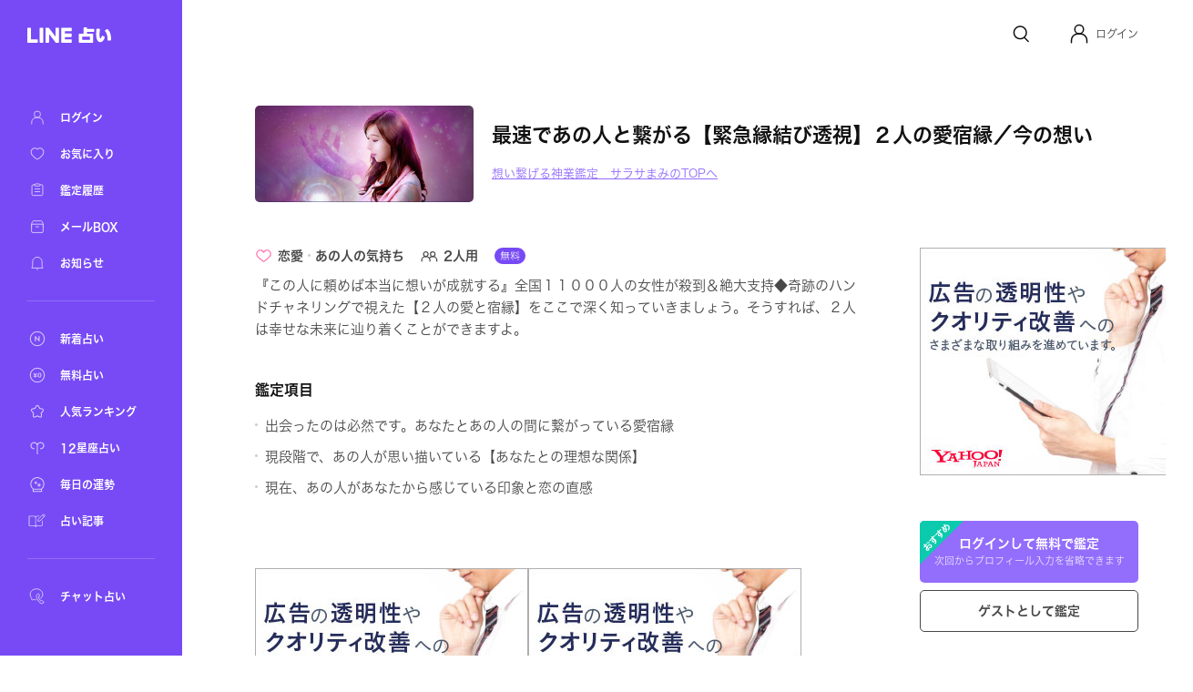

--- FILE ---
content_type: text/html; charset=utf-8
request_url: https://fortune.line.me/teller/3371/menu/101397/
body_size: 10334
content:
<!DOCTYPE html><html lang="ja"><head><meta name="viewport" content="width=device-width"/><meta charSet="utf-8"/><title>最速であの人と繋がる【緊急縁結び透視】２人の愛宿縁／今の想い | LINE占い</title><meta property="og:title" content="最速であの人と繋がる【緊急縁結び透視】２人の愛宿縁／今の想い | LINE占い"/><meta property="twitter:title" content="最速であの人と繋がる【緊急縁結び透視】２人の愛宿縁／今の想い | LINE占い"/><meta name="apple-mobile-web-app-title" content="最速であの人と繋がる【緊急縁結び透視】２人の愛宿縁／今の想い | LINE占い"/><meta name="viewport-extra" content="width=device-width,initial-scale=1,min-width=375"/><meta name="description" content="想い繋げる神業鑑定　サラサまみがあなたを占う！最速であの人と繋がる【緊急縁結び透視】２人の愛宿縁／今の想い"/><meta property="og:description" content="想い繋げる神業鑑定　サラサまみがあなたを占う！最速であの人と繋がる【緊急縁結び透視】２人の愛宿縁／今の想い"/><meta property="og:image" content="https://fortune-app.line-scdn.net/r/fortune/app/app_c32164bf-074a-4753-a054-3fd8aefe06e219cc3617t0fdb4358"/><meta property="twitter:image" content="https://fortune-app.line-scdn.net/r/fortune/app/app_c32164bf-074a-4753-a054-3fd8aefe06e219cc3617t0fdb4358"/><meta property="og:type" content="article"/><meta property="og:site_name" content="LINE 占い"/><meta name="author" content="LINE占い"/><meta name="copyright" content="©LY Corporation / ©LINE占い"/><meta http-equiv="content-language" content="ja"/><link rel="canonical" href="https://fortune.line.me/teller/3371/menu/101397/"/><meta property="og:url" content="https://fortune.line.me/teller/3371/menu/101397/"/><meta property="twitter:site" content="https://fortune.line.me/teller/3371/menu/101397/"/><meta name="robots" content="index, follow"/><link rel="preload" as="image" imagesrcset="https://fortune-app.line-scdn.net/r/fortune/app/app_a310a064-18fb-4d7c-a031-b340f5c6afc319cf5688t0d12e8d7?w=256&amp;q=75 1x, https://fortune-app.line-scdn.net/r/fortune/app/app_a310a064-18fb-4d7c-a031-b340f5c6afc319cf5688t0d12e8d7?w=640&amp;q=75 2x"/><script type="application/ld+json">{&quot;@context&quot;:&quot;https://schema.org&quot;,&quot;@type&quot;:&quot;BreadcrumbList&quot;,&quot;itemListElement&quot;:[{&quot;@type&quot;:&quot;ListItem&quot;,&quot;position&quot;:1,&quot;name&quot;:&quot;Home&quot;,&quot;item&quot;:&quot;https://fortune.line.me/&quot;},{&quot;@type&quot;:&quot;ListItem&quot;,&quot;position&quot;:2,&quot;name&quot;:&quot;想い繋げる神業鑑定　サラサまみ&quot;,&quot;item&quot;:&quot;https://fortune.line.me/teller/3371/&quot;},{&quot;@type&quot;:&quot;ListItem&quot;,&quot;position&quot;:3,&quot;name&quot;:&quot;最速であの人と繋がる【緊急縁結び透視】２人の愛宿縁／今の想い&quot;,&quot;item&quot;:&quot;&quot;}]}</script><meta name="next-head-count" content="22"/><script async="">(function(w,d,s,l,i){w[l]=w[l]||[];w[l].push({'gtm.start':
              new Date().getTime(),event:'gtm.js'});var f=d.getElementsByTagName(s)[0],
              j=d.createElement(s),dl=l!='dataLayer'?'&l='+l:'';j.async=true;j.src=
              'https://www.googletagmanager.com/gtm.js?id='+i+dl;f.parentNode.insertBefore(j,f);
              })(window,document,'script','dataLayer','GTM-W79LSMH');</script><link rel="icon" href="/icon.png"/><link rel="shortcut icon" href="/icon.png"/><link rel="apple-touch-icon" sizes="192x192" href="/icon.png"/><script defer="" src="https://yads.c.yimg.jp/js/yads-async.js"></script><script defer="" src="https://s.yimg.jp/images/listing/tool/yads/yads-timeline-ex.js"></script><link rel="preload" href="https://static.line-scdn.net/fortune-web/edge/_next/static/css/47f6e6216384bf01.css" as="style"/><link rel="stylesheet" href="https://static.line-scdn.net/fortune-web/edge/_next/static/css/47f6e6216384bf01.css" data-n-g=""/><link rel="preload" href="https://static.line-scdn.net/fortune-web/edge/_next/static/css/690c890d0baefc37.css" as="style"/><link rel="stylesheet" href="https://static.line-scdn.net/fortune-web/edge/_next/static/css/690c890d0baefc37.css" data-n-p=""/><link rel="preload" href="https://static.line-scdn.net/fortune-web/edge/_next/static/css/5768ec6357e5bb03.css" as="style"/><link rel="stylesheet" href="https://static.line-scdn.net/fortune-web/edge/_next/static/css/5768ec6357e5bb03.css" data-n-p=""/><noscript data-n-css=""></noscript><script defer="" nomodule="" src="https://static.line-scdn.net/fortune-web/edge/_next/static/chunks/polyfills-5cd94c89d3acac5f.js"></script><script src="https://static.line-scdn.net/fortune-web/edge/_next/static/chunks/webpack-04f2be2ebb28102b.js" defer=""></script><script src="https://static.line-scdn.net/fortune-web/edge/_next/static/chunks/framework-79bce4a3a540b080.js" defer=""></script><script src="https://static.line-scdn.net/fortune-web/edge/_next/static/chunks/main-392bd347a338ed9c.js" defer=""></script><script src="https://static.line-scdn.net/fortune-web/edge/_next/static/chunks/pages/_app-c55cda2866d9cbfc.js" defer=""></script><script src="https://static.line-scdn.net/fortune-web/edge/_next/static/chunks/fec483df-21d8c2da0f142b66.js" defer=""></script><script src="https://static.line-scdn.net/fortune-web/edge/_next/static/chunks/ea88be26-78fb58968e6ea4e1.js" defer=""></script><script src="https://static.line-scdn.net/fortune-web/edge/_next/static/chunks/7937-01775bfd46c297f8.js" defer=""></script><script src="https://static.line-scdn.net/fortune-web/edge/_next/static/chunks/8247-51d38458090bb0b3.js" defer=""></script><script src="https://static.line-scdn.net/fortune-web/edge/_next/static/chunks/53-edaa8bebc2964bae.js" defer=""></script><script src="https://static.line-scdn.net/fortune-web/edge/_next/static/chunks/7339-e5768fb90bc8a99e.js" defer=""></script><script src="https://static.line-scdn.net/fortune-web/edge/_next/static/chunks/9837-c4520476bf4aa958.js" defer=""></script><script src="https://static.line-scdn.net/fortune-web/edge/_next/static/chunks/6585-e9e390eb3a7e5216.js" defer=""></script><script src="https://static.line-scdn.net/fortune-web/edge/_next/static/chunks/6221-515996919bd34f43.js" defer=""></script><script src="https://static.line-scdn.net/fortune-web/edge/_next/static/chunks/9280-3e56a0ff735f3095.js" defer=""></script><script src="https://static.line-scdn.net/fortune-web/edge/_next/static/chunks/pages/teller/%5Bcode%5D/menu/%5BitemId%5D-32e0a540e46be881.js" defer=""></script><script src="https://static.line-scdn.net/fortune-web/edge/_next/static/Jp9VKGhjCwvQrQbP862hN/_buildManifest.js" defer=""></script><script src="https://static.line-scdn.net/fortune-web/edge/_next/static/Jp9VKGhjCwvQrQbP862hN/_ssgManifest.js" defer=""></script><script src="https://static.line-scdn.net/fortune-web/edge/_next/static/Jp9VKGhjCwvQrQbP862hN/_middlewareManifest.js" defer=""></script></head><body><div id="__next" data-reactroot=""><nav class="sidebar"><div class="sidebar__col" id="sidebar-scroll"><div class="sidebar__buttonWrapper"></div><div class="sidebar__main"><a class="sidebar__logo" href="/"><span style="box-sizing:border-box;display:inline-block;overflow:hidden;width:initial;height:initial;background:none;opacity:1;border:0;margin:0;padding:0;position:relative;max-width:100%"><span style="box-sizing:border-box;display:block;width:initial;height:initial;background:none;opacity:1;border:0;margin:0;padding:0;max-width:100%"><img style="display:block;max-width:100%;width:initial;height:initial;background:none;opacity:1;border:0;margin:0;padding:0" alt="" aria-hidden="true" src="data:image/svg+xml,%3csvg%20xmlns=%27http://www.w3.org/2000/svg%27%20version=%271.1%27%20width=%2792%27%20height=%2717%27/%3e"/></span><img alt="LINE" src="[data-uri]" decoding="async" data-nimg="intrinsic" style="position:absolute;top:0;left:0;bottom:0;right:0;box-sizing:border-box;padding:0;border:none;margin:auto;display:block;width:0;height:0;min-width:100%;max-width:100%;min-height:100%;max-height:100%"/><noscript><img alt="LINE" srcSet="/icons/logo-white.svg 1x, /icons/logo-white.svg 2x" src="/icons/logo-white.svg" decoding="async" data-nimg="intrinsic" style="position:absolute;top:0;left:0;bottom:0;right:0;box-sizing:border-box;padding:0;border:none;margin:auto;display:block;width:0;height:0;min-width:100%;max-width:100%;min-height:100%;max-height:100%" loading="lazy"/></noscript></span></a><div class="sidebar__menuGroup"><ul class="sidebar__menu"><li class="sidebar__menuItemWrapper"><a class="sidebar__menuItem" aria-label="ログイン" href="/mypage/"><span style="box-sizing:border-box;display:inline-block;overflow:hidden;width:initial;height:initial;background:none;opacity:1;border:0;margin:0;padding:0;position:relative;max-width:100%"><span style="box-sizing:border-box;display:block;width:initial;height:initial;background:none;opacity:1;border:0;margin:0;padding:0;max-width:100%"><img style="display:block;max-width:100%;width:initial;height:initial;background:none;opacity:1;border:0;margin:0;padding:0" alt="" aria-hidden="true" src="data:image/svg+xml,%3csvg%20xmlns=%27http://www.w3.org/2000/svg%27%20version=%271.1%27%20width=%2722%27%20height=%2722%27/%3e"/></span><img alt="ログイン" src="[data-uri]" decoding="async" data-nimg="intrinsic" style="position:absolute;top:0;left:0;bottom:0;right:0;box-sizing:border-box;padding:0;border:none;margin:auto;display:block;width:0;height:0;min-width:100%;max-width:100%;min-height:100%;max-height:100%"/><noscript><img alt="ログイン" srcSet="/icons/menu/ic_menu_sidenavi_mypage.svg 1x, /icons/menu/ic_menu_sidenavi_mypage.svg 2x" src="/icons/menu/ic_menu_sidenavi_mypage.svg" decoding="async" data-nimg="intrinsic" style="position:absolute;top:0;left:0;bottom:0;right:0;box-sizing:border-box;padding:0;border:none;margin:auto;display:block;width:0;height:0;min-width:100%;max-width:100%;min-height:100%;max-height:100%" loading="lazy"/></noscript></span><span class="sidebar__menuLabel">ログイン</span></a></li><li class="sidebar__menuItemWrapper"><a class="sidebar__menuItem" aria-label="お気に入り" href="/mypage/favorites/"><span style="box-sizing:border-box;display:inline-block;overflow:hidden;width:initial;height:initial;background:none;opacity:1;border:0;margin:0;padding:0;position:relative;max-width:100%"><span style="box-sizing:border-box;display:block;width:initial;height:initial;background:none;opacity:1;border:0;margin:0;padding:0;max-width:100%"><img style="display:block;max-width:100%;width:initial;height:initial;background:none;opacity:1;border:0;margin:0;padding:0" alt="" aria-hidden="true" src="data:image/svg+xml,%3csvg%20xmlns=%27http://www.w3.org/2000/svg%27%20version=%271.1%27%20width=%2722%27%20height=%2722%27/%3e"/></span><img alt="お気に入り" src="[data-uri]" decoding="async" data-nimg="intrinsic" style="position:absolute;top:0;left:0;bottom:0;right:0;box-sizing:border-box;padding:0;border:none;margin:auto;display:block;width:0;height:0;min-width:100%;max-width:100%;min-height:100%;max-height:100%"/><noscript><img alt="お気に入り" srcSet="/icons/menu/ic_menu_sidenavi_followlist.svg 1x, /icons/menu/ic_menu_sidenavi_followlist.svg 2x" src="/icons/menu/ic_menu_sidenavi_followlist.svg" decoding="async" data-nimg="intrinsic" style="position:absolute;top:0;left:0;bottom:0;right:0;box-sizing:border-box;padding:0;border:none;margin:auto;display:block;width:0;height:0;min-width:100%;max-width:100%;min-height:100%;max-height:100%" loading="lazy"/></noscript></span><span class="sidebar__menuLabel">お気に入り</span></a></li><li class="sidebar__menuItemWrapper"><a class="sidebar__menuItem" aria-label="鑑定履歴" href="/mypage/history/"><span style="box-sizing:border-box;display:inline-block;overflow:hidden;width:initial;height:initial;background:none;opacity:1;border:0;margin:0;padding:0;position:relative;max-width:100%"><span style="box-sizing:border-box;display:block;width:initial;height:initial;background:none;opacity:1;border:0;margin:0;padding:0;max-width:100%"><img style="display:block;max-width:100%;width:initial;height:initial;background:none;opacity:1;border:0;margin:0;padding:0" alt="" aria-hidden="true" src="data:image/svg+xml,%3csvg%20xmlns=%27http://www.w3.org/2000/svg%27%20version=%271.1%27%20width=%2722%27%20height=%2722%27/%3e"/></span><img alt="鑑定履歴" src="[data-uri]" decoding="async" data-nimg="intrinsic" style="position:absolute;top:0;left:0;bottom:0;right:0;box-sizing:border-box;padding:0;border:none;margin:auto;display:block;width:0;height:0;min-width:100%;max-width:100%;min-height:100%;max-height:100%"/><noscript><img alt="鑑定履歴" srcSet="/icons/menu/ic_menu_sidenavi_history.svg 1x, /icons/menu/ic_menu_sidenavi_history.svg 2x" src="/icons/menu/ic_menu_sidenavi_history.svg" decoding="async" data-nimg="intrinsic" style="position:absolute;top:0;left:0;bottom:0;right:0;box-sizing:border-box;padding:0;border:none;margin:auto;display:block;width:0;height:0;min-width:100%;max-width:100%;min-height:100%;max-height:100%" loading="lazy"/></noscript></span><span class="sidebar__menuLabel">鑑定履歴</span></a></li><li class="sidebar__menuItemWrapper"><a class="sidebar__menuItem" aria-label="メールBOX" href="/mypage/mailbox/"><span style="box-sizing:border-box;display:inline-block;overflow:hidden;width:initial;height:initial;background:none;opacity:1;border:0;margin:0;padding:0;position:relative;max-width:100%"><span style="box-sizing:border-box;display:block;width:initial;height:initial;background:none;opacity:1;border:0;margin:0;padding:0;max-width:100%"><img style="display:block;max-width:100%;width:initial;height:initial;background:none;opacity:1;border:0;margin:0;padding:0" alt="" aria-hidden="true" src="data:image/svg+xml,%3csvg%20xmlns=%27http://www.w3.org/2000/svg%27%20version=%271.1%27%20width=%2722%27%20height=%2722%27/%3e"/></span><img alt="メールBOX" src="[data-uri]" decoding="async" data-nimg="intrinsic" style="position:absolute;top:0;left:0;bottom:0;right:0;box-sizing:border-box;padding:0;border:none;margin:auto;display:block;width:0;height:0;min-width:100%;max-width:100%;min-height:100%;max-height:100%"/><noscript><img alt="メールBOX" srcSet="/icons/menu/ic_menu_sidenavi_msgbox.svg 1x, /icons/menu/ic_menu_sidenavi_msgbox.svg 2x" src="/icons/menu/ic_menu_sidenavi_msgbox.svg" decoding="async" data-nimg="intrinsic" style="position:absolute;top:0;left:0;bottom:0;right:0;box-sizing:border-box;padding:0;border:none;margin:auto;display:block;width:0;height:0;min-width:100%;max-width:100%;min-height:100%;max-height:100%" loading="lazy"/></noscript></span><span class="sidebar__menuLabel">メールBOX</span></a></li><li class="sidebar__menuItemWrapper"><a class="sidebar__menuItem" aria-label="お知らせ" target="_blank" href="https://notice2.line.me/linefortune/web/document/notice"><span style="box-sizing:border-box;display:inline-block;overflow:hidden;width:initial;height:initial;background:none;opacity:1;border:0;margin:0;padding:0;position:relative;max-width:100%"><span style="box-sizing:border-box;display:block;width:initial;height:initial;background:none;opacity:1;border:0;margin:0;padding:0;max-width:100%"><img style="display:block;max-width:100%;width:initial;height:initial;background:none;opacity:1;border:0;margin:0;padding:0" alt="" aria-hidden="true" src="data:image/svg+xml,%3csvg%20xmlns=%27http://www.w3.org/2000/svg%27%20version=%271.1%27%20width=%2722%27%20height=%2722%27/%3e"/></span><img alt="お知らせ" src="[data-uri]" decoding="async" data-nimg="intrinsic" style="position:absolute;top:0;left:0;bottom:0;right:0;box-sizing:border-box;padding:0;border:none;margin:auto;display:block;width:0;height:0;min-width:100%;max-width:100%;min-height:100%;max-height:100%"/><noscript><img alt="お知らせ" srcSet="/icons/menu/ic_menu_sidenavi_info.svg 1x, /icons/menu/ic_menu_sidenavi_info.svg 2x" src="/icons/menu/ic_menu_sidenavi_info.svg" decoding="async" data-nimg="intrinsic" style="position:absolute;top:0;left:0;bottom:0;right:0;box-sizing:border-box;padding:0;border:none;margin:auto;display:block;width:0;height:0;min-width:100%;max-width:100%;min-height:100%;max-height:100%" loading="lazy"/></noscript></span><span class="sidebar__menuLabel">お知らせ</span></a></li></ul></div><div class="sidebar__mainMenuGroup"><div class="sidebar__divider"></div><ul class="sidebar__branches"><li class="sidebar__menuItemWrapper"><a class="sidebar__menuItem" aria-label="新着占い" href="/new/"><span style="box-sizing:border-box;display:inline-block;overflow:hidden;width:initial;height:initial;background:none;opacity:1;border:0;margin:0;padding:0;position:relative;max-width:100%"><span style="box-sizing:border-box;display:block;width:initial;height:initial;background:none;opacity:1;border:0;margin:0;padding:0;max-width:100%"><img style="display:block;max-width:100%;width:initial;height:initial;background:none;opacity:1;border:0;margin:0;padding:0" alt="" aria-hidden="true" src="data:image/svg+xml,%3csvg%20xmlns=%27http://www.w3.org/2000/svg%27%20version=%271.1%27%20width=%2722%27%20height=%2722%27/%3e"/></span><img alt="新着占い" src="[data-uri]" decoding="async" data-nimg="intrinsic" style="position:absolute;top:0;left:0;bottom:0;right:0;box-sizing:border-box;padding:0;border:none;margin:auto;display:block;width:0;height:0;min-width:100%;max-width:100%;min-height:100%;max-height:100%"/><noscript><img alt="新着占い" srcSet="/icons/nav-new.svg 1x, /icons/nav-new.svg 2x" src="/icons/nav-new.svg" decoding="async" data-nimg="intrinsic" style="position:absolute;top:0;left:0;bottom:0;right:0;box-sizing:border-box;padding:0;border:none;margin:auto;display:block;width:0;height:0;min-width:100%;max-width:100%;min-height:100%;max-height:100%" loading="lazy"/></noscript></span><span class="sidebar__menuLabel">新着占い</span></a></li><li class="sidebar__menuItemWrapper"><a class="sidebar__menuItem" aria-label="無料占い" href="/free/"><span style="box-sizing:border-box;display:inline-block;overflow:hidden;width:initial;height:initial;background:none;opacity:1;border:0;margin:0;padding:0;position:relative;max-width:100%"><span style="box-sizing:border-box;display:block;width:initial;height:initial;background:none;opacity:1;border:0;margin:0;padding:0;max-width:100%"><img style="display:block;max-width:100%;width:initial;height:initial;background:none;opacity:1;border:0;margin:0;padding:0" alt="" aria-hidden="true" src="data:image/svg+xml,%3csvg%20xmlns=%27http://www.w3.org/2000/svg%27%20version=%271.1%27%20width=%2722%27%20height=%2722%27/%3e"/></span><img alt="無料占い" src="[data-uri]" decoding="async" data-nimg="intrinsic" style="position:absolute;top:0;left:0;bottom:0;right:0;box-sizing:border-box;padding:0;border:none;margin:auto;display:block;width:0;height:0;min-width:100%;max-width:100%;min-height:100%;max-height:100%"/><noscript><img alt="無料占い" srcSet="/icons/nav-currency.svg 1x, /icons/nav-currency.svg 2x" src="/icons/nav-currency.svg" decoding="async" data-nimg="intrinsic" style="position:absolute;top:0;left:0;bottom:0;right:0;box-sizing:border-box;padding:0;border:none;margin:auto;display:block;width:0;height:0;min-width:100%;max-width:100%;min-height:100%;max-height:100%" loading="lazy"/></noscript></span><span class="sidebar__menuLabel">無料占い</span></a></li><li class="sidebar__menuItemWrapper"><a class="sidebar__menuItem" aria-label="人気ランキング" href="/ranking/items/"><span style="box-sizing:border-box;display:inline-block;overflow:hidden;width:initial;height:initial;background:none;opacity:1;border:0;margin:0;padding:0;position:relative;max-width:100%"><span style="box-sizing:border-box;display:block;width:initial;height:initial;background:none;opacity:1;border:0;margin:0;padding:0;max-width:100%"><img style="display:block;max-width:100%;width:initial;height:initial;background:none;opacity:1;border:0;margin:0;padding:0" alt="" aria-hidden="true" src="data:image/svg+xml,%3csvg%20xmlns=%27http://www.w3.org/2000/svg%27%20version=%271.1%27%20width=%2722%27%20height=%2722%27/%3e"/></span><img alt="人気ランキング" src="[data-uri]" decoding="async" data-nimg="intrinsic" style="position:absolute;top:0;left:0;bottom:0;right:0;box-sizing:border-box;padding:0;border:none;margin:auto;display:block;width:0;height:0;min-width:100%;max-width:100%;min-height:100%;max-height:100%"/><noscript><img alt="人気ランキング" srcSet="/icons/nav-ranking.svg 1x, /icons/nav-ranking.svg 2x" src="/icons/nav-ranking.svg" decoding="async" data-nimg="intrinsic" style="position:absolute;top:0;left:0;bottom:0;right:0;box-sizing:border-box;padding:0;border:none;margin:auto;display:block;width:0;height:0;min-width:100%;max-width:100%;min-height:100%;max-height:100%" loading="lazy"/></noscript></span><span class="sidebar__menuLabel">人気ランキング</span></a></li><li class="sidebar__menuItemWrapper"><a class="sidebar__menuItem" aria-label="12星座占い" href="/horoscope/"><span style="box-sizing:border-box;display:inline-block;overflow:hidden;width:initial;height:initial;background:none;opacity:1;border:0;margin:0;padding:0;position:relative;max-width:100%"><span style="box-sizing:border-box;display:block;width:initial;height:initial;background:none;opacity:1;border:0;margin:0;padding:0;max-width:100%"><img style="display:block;max-width:100%;width:initial;height:initial;background:none;opacity:1;border:0;margin:0;padding:0" alt="" aria-hidden="true" src="data:image/svg+xml,%3csvg%20xmlns=%27http://www.w3.org/2000/svg%27%20version=%271.1%27%20width=%2722%27%20height=%2722%27/%3e"/></span><img alt="12星座占い" src="[data-uri]" decoding="async" data-nimg="intrinsic" style="position:absolute;top:0;left:0;bottom:0;right:0;box-sizing:border-box;padding:0;border:none;margin:auto;display:block;width:0;height:0;min-width:100%;max-width:100%;min-height:100%;max-height:100%"/><noscript><img alt="12星座占い" srcSet="/icons/nav-horoscorp.svg 1x, /icons/nav-horoscorp.svg 2x" src="/icons/nav-horoscorp.svg" decoding="async" data-nimg="intrinsic" style="position:absolute;top:0;left:0;bottom:0;right:0;box-sizing:border-box;padding:0;border:none;margin:auto;display:block;width:0;height:0;min-width:100%;max-width:100%;min-height:100%;max-height:100%" loading="lazy"/></noscript></span><span class="sidebar__menuLabel">12星座占い</span></a></li><li class="sidebar__menuItemWrapper"><a class="sidebar__menuItem" aria-label="毎日の運勢" href="/login/?referer=/mypage/subscribe"><span style="box-sizing:border-box;display:inline-block;overflow:hidden;width:initial;height:initial;background:none;opacity:1;border:0;margin:0;padding:0;position:relative;max-width:100%"><span style="box-sizing:border-box;display:block;width:initial;height:initial;background:none;opacity:1;border:0;margin:0;padding:0;max-width:100%"><img style="display:block;max-width:100%;width:initial;height:initial;background:none;opacity:1;border:0;margin:0;padding:0" alt="" aria-hidden="true" src="data:image/svg+xml,%3csvg%20xmlns=%27http://www.w3.org/2000/svg%27%20version=%271.1%27%20width=%2722%27%20height=%2722%27/%3e"/></span><img alt="毎日の運勢" src="[data-uri]" decoding="async" data-nimg="intrinsic" style="position:absolute;top:0;left:0;bottom:0;right:0;box-sizing:border-box;padding:0;border:none;margin:auto;display:block;width:0;height:0;min-width:100%;max-width:100%;min-height:100%;max-height:100%"/><noscript><img alt="毎日の運勢" srcSet="/icons/nav-fortune.svg 1x, /icons/nav-fortune.svg 2x" src="/icons/nav-fortune.svg" decoding="async" data-nimg="intrinsic" style="position:absolute;top:0;left:0;bottom:0;right:0;box-sizing:border-box;padding:0;border:none;margin:auto;display:block;width:0;height:0;min-width:100%;max-width:100%;min-height:100%;max-height:100%" loading="lazy"/></noscript></span><span class="sidebar__menuLabel">毎日の運勢</span></a></li><li class="sidebar__menuItemWrapper"><a class="sidebar__menuItem" aria-label="占い記事" href="/article/"><span style="box-sizing:border-box;display:inline-block;overflow:hidden;width:initial;height:initial;background:none;opacity:1;border:0;margin:0;padding:0;position:relative;max-width:100%"><span style="box-sizing:border-box;display:block;width:initial;height:initial;background:none;opacity:1;border:0;margin:0;padding:0;max-width:100%"><img style="display:block;max-width:100%;width:initial;height:initial;background:none;opacity:1;border:0;margin:0;padding:0" alt="" aria-hidden="true" src="data:image/svg+xml,%3csvg%20xmlns=%27http://www.w3.org/2000/svg%27%20version=%271.1%27%20width=%2722%27%20height=%2722%27/%3e"/></span><img alt="占い記事" src="[data-uri]" decoding="async" data-nimg="intrinsic" style="position:absolute;top:0;left:0;bottom:0;right:0;box-sizing:border-box;padding:0;border:none;margin:auto;display:block;width:0;height:0;min-width:100%;max-width:100%;min-height:100%;max-height:100%"/><noscript><img alt="占い記事" srcSet="/icons/ic_menu_sidenavi_news.svg 1x, /icons/ic_menu_sidenavi_news.svg 2x" src="/icons/ic_menu_sidenavi_news.svg" decoding="async" data-nimg="intrinsic" style="position:absolute;top:0;left:0;bottom:0;right:0;box-sizing:border-box;padding:0;border:none;margin:auto;display:block;width:0;height:0;min-width:100%;max-width:100%;min-height:100%;max-height:100%" loading="lazy"/></noscript></span><span class="sidebar__menuLabel">占い記事</span></a></li></ul></div><div class="sidebar__branchGroup"><div class="sidebar__divider"></div><ul class="sidebar__branches sidebar__branches__current"><li class="sidebar__menuProItemWrapper"><a href="https://fortune.line.me/talk?utm_source=linefortune_web&amp;utm_medium=linefortune_web&amp;utm_campaign=linefortune_web" target="_blank" aria-label="チャット占い" rel="noopener noreferrer" class="sidebar__menuItem"><span style="box-sizing:border-box;display:inline-block;overflow:hidden;width:initial;height:initial;background:none;opacity:1;border:0;margin:0;padding:0;position:relative;max-width:100%"><span style="box-sizing:border-box;display:block;width:initial;height:initial;background:none;opacity:1;border:0;margin:0;padding:0;max-width:100%"><img style="display:block;max-width:100%;width:initial;height:initial;background:none;opacity:1;border:0;margin:0;padding:0" alt="" aria-hidden="true" src="data:image/svg+xml,%3csvg%20xmlns=%27http://www.w3.org/2000/svg%27%20version=%271.1%27%20width=%2722%27%20height=%2722%27/%3e"/></span><img alt="チャット占い" src="[data-uri]" decoding="async" data-nimg="intrinsic" style="position:absolute;top:0;left:0;bottom:0;right:0;box-sizing:border-box;padding:0;border:none;margin:auto;display:block;width:0;height:0;min-width:100%;max-width:100%;min-height:100%;max-height:100%"/><noscript><img alt="チャット占い" srcSet="/icons/nav-talkfortune.svg 1x, /icons/nav-talkfortune.svg 2x" src="/icons/nav-talkfortune.svg" decoding="async" data-nimg="intrinsic" style="position:absolute;top:0;left:0;bottom:0;right:0;box-sizing:border-box;padding:0;border:none;margin:auto;display:block;width:0;height:0;min-width:100%;max-width:100%;min-height:100%;max-height:100%" loading="lazy"/></noscript></span><span class="sidebar__menuLabel">チャット占い</span></a></li></ul></div></div></div></nav><div role="button" tabindex="0" aria-label="Close Sidebar" class="sidebar__overlay"></div><div class="layout__wrapper"><header class="Header_header___9DNu"><nav class="Header_header__navWrapper__HhRds"><ul class="Header_header__nav__VrsSd"><li class="header-search-button_header__navItem__N3dOA"><a class="header-search-button_search__eI_aD" href="/search/"><svg width="24" height="24" fill="none" xmlns="http://www.w3.org/2000/svg"><path d="M18.05 10.8a6.85 6.85 0 1 1-13.7 0 6.85 6.85 0 0 1 13.7 0z" stroke="#111" stroke-width="1.5"></path><path d="m16.2 16.6 3.903 3.903" stroke="#111" stroke-width="1.5" stroke-linecap="round"></path></svg></a></li><li tabindex="0" role="button" class="Header_header__navItem__GYqOu Header_header__userWrapper__nKpcs"><button type="button" class="header-avatar_userButton__BQ8oc button-icon_btnIcon__XSmVQ" aria-label="Profile"><svg width="24" height="24" fill="none" xmlns="http://www.w3.org/2000/svg"><circle cx="12" cy="7.25" r="4.75" stroke="#111" stroke-width="1.5"></circle><path d="M3.5 21.75v-2.5a7 7 0 0 1 7-7h3a7 7 0 0 1 7 7v2.5" stroke="#111" stroke-width="1.5" stroke-linecap="round"></path></svg></button><span class="Header_header__username__PNUtq">ログイン</span></li></ul></nav></header><main><section class="meta_container__1uQdw"><span style="box-sizing:border-box;display:inline-block;overflow:hidden;width:initial;height:initial;background:none;opacity:1;border:0;margin:0;padding:0;position:relative;max-width:100%"><span style="box-sizing:border-box;display:block;width:initial;height:initial;background:none;opacity:1;border:0;margin:0;padding:0;max-width:100%"><img style="display:block;max-width:100%;width:initial;height:initial;background:none;opacity:1;border:0;margin:0;padding:0" alt="" aria-hidden="true" src="data:image/svg+xml,%3csvg%20xmlns=%27http://www.w3.org/2000/svg%27%20version=%271.1%27%20width=%27240%27%20height=%27105.6%27/%3e"/></span><img alt="想い繋げる神業鑑定　サラサまみ" srcSet="https://fortune-app.line-scdn.net/r/fortune/app/app_a310a064-18fb-4d7c-a031-b340f5c6afc319cf5688t0d12e8d7?w=256&amp;q=75 1x, https://fortune-app.line-scdn.net/r/fortune/app/app_a310a064-18fb-4d7c-a031-b340f5c6afc319cf5688t0d12e8d7?w=640&amp;q=75 2x" src="https://fortune-app.line-scdn.net/r/fortune/app/app_a310a064-18fb-4d7c-a031-b340f5c6afc319cf5688t0d12e8d7?w=640&amp;q=75" decoding="async" data-nimg="intrinsic" class="meta_image__tHset" style="position:absolute;top:0;left:0;bottom:0;right:0;box-sizing:border-box;padding:0;border:none;margin:auto;display:block;width:0;height:0;min-width:100%;max-width:100%;min-height:100%;max-height:100%;object-fit:cover;filter:blur(20px);background-size:cover;background-image:url(&quot;[data-uri]&quot;);background-position:0% 0%"/><noscript><img alt="想い繋げる神業鑑定　サラサまみ" srcSet="https://fortune-app.line-scdn.net/r/fortune/app/app_a310a064-18fb-4d7c-a031-b340f5c6afc319cf5688t0d12e8d7?w=256&amp;q=75 1x, https://fortune-app.line-scdn.net/r/fortune/app/app_a310a064-18fb-4d7c-a031-b340f5c6afc319cf5688t0d12e8d7?w=640&amp;q=75 2x" src="https://fortune-app.line-scdn.net/r/fortune/app/app_a310a064-18fb-4d7c-a031-b340f5c6afc319cf5688t0d12e8d7?w=640&amp;q=75" decoding="async" data-nimg="intrinsic" style="position:absolute;top:0;left:0;bottom:0;right:0;box-sizing:border-box;padding:0;border:none;margin:auto;display:block;width:0;height:0;min-width:100%;max-width:100%;min-height:100%;max-height:100%;object-fit:cover" class="meta_image__tHset" loading="lazy"/></noscript></span><div class="meta_info__oQgdc"><h1 class="meta_menuName__R_lr8">最速であの人と繋がる【緊急縁結び透視】２人の愛宿縁／今の想い<span class="meta_separator__FPTv8"></span></h1><div class="meta_serviceNameWrapper__UQVcK sm:pt-[7px]"><a class="meta_serviceName__IzVjh" href="/teller/3371/">想い繋げる神業鑑定　サラサまみのTOPへ</a></div></div></section><article class="layout__contentWrapper"><article class="content flex flex-col grow"><div class="meta_meta__useNi"><div class="meta-category_menuParts__xvxZQ"><figure class="meta_iconLove__LKMFL"></figure><span class="meta_category__nCQFo">恋愛</span><svg width="3px" height="3px" fill="none" xmlns="http://www.w3.org/2000/svg" style="padding-left:5px;padding-right:5px;min-width:3px"><circle cx="1.5" cy="1.5" r="1.5" fill="#ccc"></circle></svg><span class="meta_category__nCQFo">あの人の気持ち</span></div><div class="meta-category_menuParts__xvxZQ"><figure class="meta_iconCOUPLE__9lFBl"></figure><span>2人用</span></div><figure class="FreeTag_free__eQDIo"></figure></div><span class="menu_description__6s5P_">『この人に頼めば本当に想いが成就する』全国１１０００人の女性が殺到＆絶大支持◆奇跡のハンドチャネリングで視えた【２人の愛と宿縁】をここで深く知っていきましょう。そうすれば、２人は幸せな未来に辿り着くことができますよ。</span><section class="fortune-telling_fortuneTelling__BXrMs"><h2 class="fortune-telling_title__nnL2L">鑑定項目</h2><div class="fortune-telling_list__gHeui"><div class="fortune-telling_item__csxM8"><span class="fortune-telling_dot__di2MM"></span><span class="fortune-telling_divine__FYjQx">出会ったのは必然です。あなたとあの人の間に繋がっている愛宿縁</span></div><div class="fortune-telling_item__csxM8"><span class="fortune-telling_dot__di2MM"></span><span class="fortune-telling_divine__FYjQx">現段階で、あの人が思い描いている【あなたとの理想な関係】</span></div><div class="fortune-telling_item__csxM8"><span class="fortune-telling_dot__di2MM"></span><span class="fortune-telling_divine__FYjQx">現在、あの人があなたから感じている印象と恋の直感</span></div></div></section><div class="grow items-end hidden md:flex"><div class="d-flex justify-content-center flex grow items-end md:grow-0 hidden"><div id="42141_678461"></div></div><div class="d-flex justify-content-center flex grow items-end md:grow-0 hidden"><div id="42141_678462"></div></div></div><div class="divider_divider__RSl5b divider_divider__horizontal__YphSL menu_divider__CP7S1" role="separator"></div><div class="teller-info_container___qXhD"><div class="Avatar_avatar__7Ggqc Avatar_avatar--sizeSmall__A7Nhp teller-info_avatar__ZfLGy"><span style="box-sizing:border-box;display:block;overflow:hidden;width:initial;height:initial;background:none;opacity:1;border:0;margin:0;padding:0;position:absolute;top:0;left:0;bottom:0;right:0"><img src="[data-uri]" decoding="async" data-nimg="fill" class="Avatar_image__WM2BI" style="position:absolute;top:0;left:0;bottom:0;right:0;box-sizing:border-box;padding:0;border:none;margin:auto;display:block;width:0;height:0;min-width:100%;max-width:100%;min-height:100%;max-height:100%;object-fit:cover"/><noscript><img sizes="100vw" srcSet="https://fortune-app.line-scdn.net/r/fortune/app/app_8cdbf5ff-f6ee-4c14-ab98-68833e83338d19cf5693t0d12e8d7?w=640&amp;q=75 640w, https://fortune-app.line-scdn.net/r/fortune/app/app_8cdbf5ff-f6ee-4c14-ab98-68833e83338d19cf5693t0d12e8d7?w=750&amp;q=75 750w, https://fortune-app.line-scdn.net/r/fortune/app/app_8cdbf5ff-f6ee-4c14-ab98-68833e83338d19cf5693t0d12e8d7?w=828&amp;q=75 828w, https://fortune-app.line-scdn.net/r/fortune/app/app_8cdbf5ff-f6ee-4c14-ab98-68833e83338d19cf5693t0d12e8d7?w=1080&amp;q=75 1080w, https://fortune-app.line-scdn.net/r/fortune/app/app_8cdbf5ff-f6ee-4c14-ab98-68833e83338d19cf5693t0d12e8d7?w=1200&amp;q=75 1200w, https://fortune-app.line-scdn.net/r/fortune/app/app_8cdbf5ff-f6ee-4c14-ab98-68833e83338d19cf5693t0d12e8d7?w=1920&amp;q=75 1920w, https://fortune-app.line-scdn.net/r/fortune/app/app_8cdbf5ff-f6ee-4c14-ab98-68833e83338d19cf5693t0d12e8d7?w=2048&amp;q=75 2048w, https://fortune-app.line-scdn.net/r/fortune/app/app_8cdbf5ff-f6ee-4c14-ab98-68833e83338d19cf5693t0d12e8d7?w=3840&amp;q=75 3840w" src="https://fortune-app.line-scdn.net/r/fortune/app/app_8cdbf5ff-f6ee-4c14-ab98-68833e83338d19cf5693t0d12e8d7?w=3840&amp;q=75" decoding="async" data-nimg="fill" style="position:absolute;top:0;left:0;bottom:0;right:0;box-sizing:border-box;padding:0;border:none;margin:auto;display:block;width:0;height:0;min-width:100%;max-width:100%;min-height:100%;max-height:100%;object-fit:cover" class="Avatar_image__WM2BI" loading="lazy"/></noscript></span></div><div class="teller-info_left__poAu0"><p class="teller-info_name__yn096">想い繋げる神業鑑定　サラサまみ</p><p class="teller-info_expertName__GKpRS">『この人に頼めば本当に想いが叶う』全国１１０００人が殺到＆絶大支持　奇跡の透視力</p><div class="teller-info_actions__TmgtX"><button type="button" class="teller-info_favorite__j0eee button-icon_btnIcon__XSmVQ" aria-label="Icon button"><span style="box-sizing:border-box;display:inline-block;overflow:hidden;width:initial;height:initial;background:none;opacity:1;border:0;margin:0;padding:0;position:relative;max-width:100%"><span style="box-sizing:border-box;display:block;width:initial;height:initial;background:none;opacity:1;border:0;margin:0;padding:0;max-width:100%"><img style="display:block;max-width:100%;width:initial;height:initial;background:none;opacity:1;border:0;margin:0;padding:0" alt="" aria-hidden="true" src="data:image/svg+xml,%3csvg%20xmlns=%27http://www.w3.org/2000/svg%27%20version=%271.1%27%20width=%2720%27%20height=%2720%27/%3e"/></span><img alt="favorite" src="[data-uri]" decoding="async" data-nimg="intrinsic" style="position:absolute;top:0;left:0;bottom:0;right:0;box-sizing:border-box;padding:0;border:none;margin:auto;display:block;width:0;height:0;min-width:100%;max-width:100%;min-height:100%;max-height:100%"/><noscript><img alt="favorite" srcSet="/icons/ic_heart_on.svg 1x, /icons/ic_heart_on.svg 2x" src="/icons/ic_heart_on.svg" decoding="async" data-nimg="intrinsic" style="position:absolute;top:0;left:0;bottom:0;right:0;box-sizing:border-box;padding:0;border:none;margin:auto;display:block;width:0;height:0;min-width:100%;max-width:100%;min-height:100%;max-height:100%" loading="lazy"/></noscript></span><span class="teller-info_label__8IGOz">毎日の運勢に登録</span></button><a class="teller-info_topLink__5P9VB" href="/teller/3371/"><span class="teller-info_topTitle__ssCI9">占い師TOPへ<span style="box-sizing:border-box;display:inline-block;overflow:hidden;width:initial;height:initial;background:none;opacity:1;border:0;margin:0;padding:0;position:relative;max-width:100%"><span style="box-sizing:border-box;display:block;width:initial;height:initial;background:none;opacity:1;border:0;margin:0;padding:0;max-width:100%"><img style="display:block;max-width:100%;width:initial;height:initial;background:none;opacity:1;border:0;margin:0;padding:0" alt="" aria-hidden="true" src="data:image/svg+xml,%3csvg%20xmlns=%27http://www.w3.org/2000/svg%27%20version=%271.1%27%20width=%2714%27%20height=%2714%27/%3e"/></span><img alt="left" src="[data-uri]" decoding="async" data-nimg="intrinsic" style="position:absolute;top:0;left:0;bottom:0;right:0;box-sizing:border-box;padding:0;border:none;margin:auto;display:block;width:0;height:0;min-width:100%;max-width:100%;min-height:100%;max-height:100%"/><noscript><img alt="left" srcSet="/icons/ic_chevron_right.svg 1x, /icons/ic_chevron_right.svg 2x" src="/icons/ic_chevron_right.svg" decoding="async" data-nimg="intrinsic" style="position:absolute;top:0;left:0;bottom:0;right:0;box-sizing:border-box;padding:0;border:none;margin:auto;display:block;width:0;height:0;min-width:100%;max-width:100%;min-height:100%;max-height:100%" loading="lazy"/></noscript></span></span></a></div></div></div><section class="recommended-menus_container__kc6iF menu_recommended__yucGX"><h2 class="recommended-menus_title__yGFL_">この占い師の恋愛に関するメニュー</h2><div><div class="Card_card__pXm0V unit-menu-card_item__UrDbi unit-menu-card_separator--notEnd__VMiBZ recommended-menus_item__xPPIe"><a class="unit-menu-card_avatar__SoQu3" href="/teller/3371/"><div class="Avatar_avatar__7Ggqc Avatar_avatar--sizeMedium__LZf7W"><span style="box-sizing:border-box;display:block;overflow:hidden;width:initial;height:initial;background:none;opacity:1;border:0;margin:0;padding:0;position:absolute;top:0;left:0;bottom:0;right:0"><img alt="想い繋げる神業鑑定　サラサまみ" src="[data-uri]" decoding="async" data-nimg="fill" class="Avatar_image__WM2BI" style="position:absolute;top:0;left:0;bottom:0;right:0;box-sizing:border-box;padding:0;border:none;margin:auto;display:block;width:0;height:0;min-width:100%;max-width:100%;min-height:100%;max-height:100%;object-fit:cover"/><noscript><img alt="想い繋げる神業鑑定　サラサまみ" sizes="100vw" srcSet="https://fortune-app.line-scdn.net/r/fortune/app/app_8cdbf5ff-f6ee-4c14-ab98-68833e83338d19cf5693t0d12e8d7?w=640&amp;q=75 640w, https://fortune-app.line-scdn.net/r/fortune/app/app_8cdbf5ff-f6ee-4c14-ab98-68833e83338d19cf5693t0d12e8d7?w=750&amp;q=75 750w, https://fortune-app.line-scdn.net/r/fortune/app/app_8cdbf5ff-f6ee-4c14-ab98-68833e83338d19cf5693t0d12e8d7?w=828&amp;q=75 828w, https://fortune-app.line-scdn.net/r/fortune/app/app_8cdbf5ff-f6ee-4c14-ab98-68833e83338d19cf5693t0d12e8d7?w=1080&amp;q=75 1080w, https://fortune-app.line-scdn.net/r/fortune/app/app_8cdbf5ff-f6ee-4c14-ab98-68833e83338d19cf5693t0d12e8d7?w=1200&amp;q=75 1200w, https://fortune-app.line-scdn.net/r/fortune/app/app_8cdbf5ff-f6ee-4c14-ab98-68833e83338d19cf5693t0d12e8d7?w=1920&amp;q=75 1920w, https://fortune-app.line-scdn.net/r/fortune/app/app_8cdbf5ff-f6ee-4c14-ab98-68833e83338d19cf5693t0d12e8d7?w=2048&amp;q=75 2048w, https://fortune-app.line-scdn.net/r/fortune/app/app_8cdbf5ff-f6ee-4c14-ab98-68833e83338d19cf5693t0d12e8d7?w=3840&amp;q=75 3840w" src="https://fortune-app.line-scdn.net/r/fortune/app/app_8cdbf5ff-f6ee-4c14-ab98-68833e83338d19cf5693t0d12e8d7?w=3840&amp;q=75" decoding="async" data-nimg="fill" style="position:absolute;top:0;left:0;bottom:0;right:0;box-sizing:border-box;padding:0;border:none;margin:auto;display:block;width:0;height:0;min-width:100%;max-width:100%;min-height:100%;max-height:100%;object-fit:cover" class="Avatar_image__WM2BI" loading="lazy"/></noscript></span></div></a><a class="unit-menu-card_content__ALBei" href="/teller/3371/menu/108561/"><div class="react-clamp__container"><span class="react-clamp__content"><span class="Title_title__K70L6">【長すぎ不倫】もう待てない…彼は一年以内に離婚する？心／決断</span><span class="react-clamp__plus"></span></span></div><span class="Meta_meta__CiwVD unit-menu-card_meta__qatJK"><span class="Category_category__w3rj7 Category_ca-1__P_KlA">恋愛</span><span class="NumberType_type__EL929">2人用</span><span class="SubCategory_subCategory__Ff_H8">不倫</span></span><div class="Price_pricePaid__3yIFQ"><div class="Price_priceLeft__u85yw"><span class="Price_price__o8PjG">750<span class="Price_priceUnit__qn3M1">円</span></span></div></div></a></div><div class="Card_card__pXm0V unit-menu-card_item__UrDbi unit-menu-card_separator--notEnd__VMiBZ recommended-menus_item__xPPIe"><a class="unit-menu-card_avatar__SoQu3" href="/teller/3371/"><div class="Avatar_avatar__7Ggqc Avatar_avatar--sizeMedium__LZf7W"><span style="box-sizing:border-box;display:block;overflow:hidden;width:initial;height:initial;background:none;opacity:1;border:0;margin:0;padding:0;position:absolute;top:0;left:0;bottom:0;right:0"><img alt="想い繋げる神業鑑定　サラサまみ" src="[data-uri]" decoding="async" data-nimg="fill" class="Avatar_image__WM2BI" style="position:absolute;top:0;left:0;bottom:0;right:0;box-sizing:border-box;padding:0;border:none;margin:auto;display:block;width:0;height:0;min-width:100%;max-width:100%;min-height:100%;max-height:100%;object-fit:cover"/><noscript><img alt="想い繋げる神業鑑定　サラサまみ" sizes="100vw" srcSet="https://fortune-app.line-scdn.net/r/fortune/app/app_8cdbf5ff-f6ee-4c14-ab98-68833e83338d19cf5693t0d12e8d7?w=640&amp;q=75 640w, https://fortune-app.line-scdn.net/r/fortune/app/app_8cdbf5ff-f6ee-4c14-ab98-68833e83338d19cf5693t0d12e8d7?w=750&amp;q=75 750w, https://fortune-app.line-scdn.net/r/fortune/app/app_8cdbf5ff-f6ee-4c14-ab98-68833e83338d19cf5693t0d12e8d7?w=828&amp;q=75 828w, https://fortune-app.line-scdn.net/r/fortune/app/app_8cdbf5ff-f6ee-4c14-ab98-68833e83338d19cf5693t0d12e8d7?w=1080&amp;q=75 1080w, https://fortune-app.line-scdn.net/r/fortune/app/app_8cdbf5ff-f6ee-4c14-ab98-68833e83338d19cf5693t0d12e8d7?w=1200&amp;q=75 1200w, https://fortune-app.line-scdn.net/r/fortune/app/app_8cdbf5ff-f6ee-4c14-ab98-68833e83338d19cf5693t0d12e8d7?w=1920&amp;q=75 1920w, https://fortune-app.line-scdn.net/r/fortune/app/app_8cdbf5ff-f6ee-4c14-ab98-68833e83338d19cf5693t0d12e8d7?w=2048&amp;q=75 2048w, https://fortune-app.line-scdn.net/r/fortune/app/app_8cdbf5ff-f6ee-4c14-ab98-68833e83338d19cf5693t0d12e8d7?w=3840&amp;q=75 3840w" src="https://fortune-app.line-scdn.net/r/fortune/app/app_8cdbf5ff-f6ee-4c14-ab98-68833e83338d19cf5693t0d12e8d7?w=3840&amp;q=75" decoding="async" data-nimg="fill" style="position:absolute;top:0;left:0;bottom:0;right:0;box-sizing:border-box;padding:0;border:none;margin:auto;display:block;width:0;height:0;min-width:100%;max-width:100%;min-height:100%;max-height:100%;object-fit:cover" class="Avatar_image__WM2BI" loading="lazy"/></noscript></span></div></a><a class="unit-menu-card_content__ALBei" href="/teller/3371/menu/108562/"><div class="react-clamp__container"><span class="react-clamp__content"><span class="Title_title__K70L6">こんなに「好きアピ」してるのに…気付いてない？彼が抱く恋本音</span><span class="react-clamp__plus"></span></span></div><span class="Meta_meta__CiwVD unit-menu-card_meta__qatJK"><span class="Category_category__w3rj7 Category_ca-1__P_KlA">恋愛</span><span class="NumberType_type__EL929">2人用</span><span class="SubCategory_subCategory__Ff_H8">あの人の気持ち</span></span><div class="Price_pricePaid__3yIFQ"><div class="Price_priceLeft__u85yw"><span class="Price_price__o8PjG">750<span class="Price_priceUnit__qn3M1">円</span></span></div></div></a></div><div class="Card_card__pXm0V unit-menu-card_item__UrDbi unit-menu-card_separator--notEnd__VMiBZ recommended-menus_item__xPPIe"><a class="unit-menu-card_avatar__SoQu3" href="/teller/3371/"><div class="Avatar_avatar__7Ggqc Avatar_avatar--sizeMedium__LZf7W"><span style="box-sizing:border-box;display:block;overflow:hidden;width:initial;height:initial;background:none;opacity:1;border:0;margin:0;padding:0;position:absolute;top:0;left:0;bottom:0;right:0"><img alt="想い繋げる神業鑑定　サラサまみ" src="[data-uri]" decoding="async" data-nimg="fill" class="Avatar_image__WM2BI" style="position:absolute;top:0;left:0;bottom:0;right:0;box-sizing:border-box;padding:0;border:none;margin:auto;display:block;width:0;height:0;min-width:100%;max-width:100%;min-height:100%;max-height:100%;object-fit:cover"/><noscript><img alt="想い繋げる神業鑑定　サラサまみ" sizes="100vw" srcSet="https://fortune-app.line-scdn.net/r/fortune/app/app_8cdbf5ff-f6ee-4c14-ab98-68833e83338d19cf5693t0d12e8d7?w=640&amp;q=75 640w, https://fortune-app.line-scdn.net/r/fortune/app/app_8cdbf5ff-f6ee-4c14-ab98-68833e83338d19cf5693t0d12e8d7?w=750&amp;q=75 750w, https://fortune-app.line-scdn.net/r/fortune/app/app_8cdbf5ff-f6ee-4c14-ab98-68833e83338d19cf5693t0d12e8d7?w=828&amp;q=75 828w, https://fortune-app.line-scdn.net/r/fortune/app/app_8cdbf5ff-f6ee-4c14-ab98-68833e83338d19cf5693t0d12e8d7?w=1080&amp;q=75 1080w, https://fortune-app.line-scdn.net/r/fortune/app/app_8cdbf5ff-f6ee-4c14-ab98-68833e83338d19cf5693t0d12e8d7?w=1200&amp;q=75 1200w, https://fortune-app.line-scdn.net/r/fortune/app/app_8cdbf5ff-f6ee-4c14-ab98-68833e83338d19cf5693t0d12e8d7?w=1920&amp;q=75 1920w, https://fortune-app.line-scdn.net/r/fortune/app/app_8cdbf5ff-f6ee-4c14-ab98-68833e83338d19cf5693t0d12e8d7?w=2048&amp;q=75 2048w, https://fortune-app.line-scdn.net/r/fortune/app/app_8cdbf5ff-f6ee-4c14-ab98-68833e83338d19cf5693t0d12e8d7?w=3840&amp;q=75 3840w" src="https://fortune-app.line-scdn.net/r/fortune/app/app_8cdbf5ff-f6ee-4c14-ab98-68833e83338d19cf5693t0d12e8d7?w=3840&amp;q=75" decoding="async" data-nimg="fill" style="position:absolute;top:0;left:0;bottom:0;right:0;box-sizing:border-box;padding:0;border:none;margin:auto;display:block;width:0;height:0;min-width:100%;max-width:100%;min-height:100%;max-height:100%;object-fit:cover" class="Avatar_image__WM2BI" loading="lazy"/></noscript></span></div></a><a class="unit-menu-card_content__ALBei" href="/teller/3371/menu/108216/"><div class="react-clamp__container"><span class="react-clamp__content"><span class="Title_title__K70L6">不倫◆今のままじゃ嫌…そう思うの私だけ？相手の離婚意志／障害</span><span class="react-clamp__plus"></span></span></div><span class="Meta_meta__CiwVD unit-menu-card_meta__qatJK"><span class="Category_category__w3rj7 Category_ca-1__P_KlA">恋愛</span><span class="NumberType_type__EL929">2人用</span><span class="SubCategory_subCategory__Ff_H8">不倫</span></span><div class="Price_pricePaid__3yIFQ"><div class="Price_priceLeft__u85yw"><span class="Price_price__o8PjG">750<span class="Price_priceUnit__qn3M1">円</span></span></div></div></a></div></div></section><div class="grow items-end md:pb-4 menu_noAds__lWMwW"></div><div class="grow items-end hidden md:flex"><div class="d-flex justify-content-center flex grow items-end md:grow-0 hidden"><div id="42141_673567"></div></div><div class="d-flex justify-content-center flex grow items-end md:grow-0 hidden"><div id="42141_673568"></div></div></div></article><aside class="mainSidebar"><div class="d-flex justify-content-center flex grow items-end md:grow-0 hidden"><div id="42141_673569"></div></div><section class="free_container__lq8BF"><button type="button" data-testid="fy-button" class="button_btn___j9Ku button_btn--primary__mNWvl free_btnGuest__Fgyqh"><figure class="free_iconRecommend__S_5MI"></figure><div class="free_btnGuest__title__RUAia">ログインして無料で鑑定</div><div class="free_btnGuest__subTitle__CYRVU">次回からプロフィール入力を省略できます</div></button><a href="/appraisal/?itemId=101397&amp;type=free"><button type="button" data-testid="fy-button" class="button_btn___j9Ku button_btn--secondary__Y4i4R free_btnAppraisal__i9DVi">ゲストとして鑑定</button></a></section></aside></article></main><div class="Footer_breadcrumbSection__OVXBw"><div class="Breadcrumb_wrapper__mu8aw" id="breadcrumb"><nav class="Breadcrumb_root__j02dC" role="navigation"><a href="/"><figure aria-label="Home" class="Breadcrumb_icon__nV8D4"></figure></a><span class="Breadcrumb_right__EepQd"><figure class="Breadcrumb_chevron___ZKwv" aria-hidden="true"></figure><a class="Breadcrumb_item__A_LEt" href="/teller/3371/">想い繋げる神業鑑定　サラサまみ</a><figure class="Breadcrumb_chevron___ZKwv" aria-hidden="true"></figure><span class="Breadcrumb_item__A_LEt">最速であの人と繋がる【緊急縁結び透視】２人の愛宿縁／今の想い</span></span></nav></div></div><footer class="Footer_footer__wsQd6"><div class="Footer_groupMenu__bYWzM"><a class="Footer_logo__N1V8I" href="/"><span style="box-sizing:border-box;display:inline-block;overflow:hidden;width:initial;height:initial;background:none;opacity:1;border:0;margin:0;padding:0;position:relative;max-width:100%"><span style="box-sizing:border-box;display:block;width:initial;height:initial;background:none;opacity:1;border:0;margin:0;padding:0;max-width:100%"><img style="display:block;max-width:100%;width:initial;height:initial;background:none;opacity:1;border:0;margin:0;padding:0" alt="" aria-hidden="true" src="data:image/svg+xml,%3csvg%20xmlns=%27http://www.w3.org/2000/svg%27%20version=%271.1%27%20width=%2788%27%20height=%2717%27/%3e"/></span><img alt="LINE" src="[data-uri]" decoding="async" data-nimg="intrinsic" style="position:absolute;top:0;left:0;bottom:0;right:0;box-sizing:border-box;padding:0;border:none;margin:auto;display:block;width:0;height:0;min-width:100%;max-width:100%;min-height:100%;max-height:100%"/><noscript><img alt="LINE" srcSet="/icons/logo-black.svg 1x, /icons/logo-black.svg 2x" src="/icons/logo-black.svg" decoding="async" data-nimg="intrinsic" style="position:absolute;top:0;left:0;bottom:0;right:0;box-sizing:border-box;padding:0;border:none;margin:auto;display:block;width:0;height:0;min-width:100%;max-width:100%;min-height:100%;max-height:100%" loading="lazy"/></noscript></span></a><nav class="Footer_navWrapper__OYJpe"><ul class="Footer_navLeft__w37Ny"><li class="FooterMenuItem_item__acU5q Footer_separator__MAqAK"><a href="https://notice2.line.me/linefortune/web/document/notice" class="FooterMenuItem_link__TcUV3" target="_blank" rel="noreferrer">お知らせ</a></li><li class="FooterMenuItem_item__acU5q Footer_separator__MAqAK"><a href="https://help2.line.me/linefortune/web?lang=ja" class="FooterMenuItem_link__TcUV3" target="_blank" rel="noreferrer">ヘルプ</a></li><li class="FooterMenuItem_item__acU5q Footer_separator__MAqAK"><a href="https://terms2.line.me/linefortune_browser?lang=ja" class="FooterMenuItem_link__TcUV3" target="_blank" rel="noreferrer">利用規約</a></li></ul><ul class="Footer_navRight__RUvVw"><li class="FooterMenuItem_item__acU5q Footer_separator__MAqAK"><a href="https://line.me/ja/terms/policy/" class="FooterMenuItem_link__TcUV3" target="_blank" rel="noreferrer">プライバシーポリシー</a></li><li class="FooterMenuItem_item__acU5q Footer_separator__MAqAK"><a href="https://terms2.line.me/linefortune_tokusho_web?lang=ja" class="FooterMenuItem_link__TcUV3" target="_blank" rel="noreferrer">特定商取引法</a></li><li class="FooterMenuItem_item__acU5q Footer_separator__MAqAK"><a href="https://www.lycorp.co.jp/ja/" class="FooterMenuItem_link__TcUV3" target="_blank" rel="noreferrer">運営会社</a></li></ul></nav></div><div class="Footer_groupCopyright__rP_4W"><nav class="Footer_linksWrapper__Pl_4G"><ul class="Footer_nav__ac2dX"><li class="FooterMenuItem_item__acU5q"><a href="https://www.yahoo.co.jp/" class="FooterMenuItem_link__TcUV3" target="_blank" rel="noreferrer">Yahoo! JAPAN</a></li></ul></nav><div class="Footer_copyright__wXjTS"><span class="Footer_copyrightIcon__z1dgN">©</span>LY Corporation</div></div></footer></div></div><noscript><iframe src="https://www.googletagmanager.com/ns.html?id=GTM-W79LSMH"
              height="0" width="0" style="display:none;visibility:hidden"></iframe></noscript><script id="__NEXT_DATA__" type="application/json">{"props":{"pageProps":{"fortuneMenu":{"result":{"id":101397,"itemCode":"mami_003","serviceName":"想い繋げる神業鑑定　サラサまみ","serviceId":3371,"expertProfileURL":"https://fortune-app.line-scdn.net/r/fortune/app/app_8cdbf5ff-f6ee-4c14-ab98-68833e83338d19cf5693t0d12e8d7","itemImageURL":"https://fortune-app.line-scdn.net/r/fortune/app/app_a310a064-18fb-4d7c-a031-b340f5c6afc319cf5688t0d12e8d7","itemName":"最速であの人と繋がる【緊急縁結び透視】２人の愛宿縁／今の想い","itemDescription":"『この人に頼めば本当に想いが成就する』全国１１０００人の女性が殺到＆絶大支持◆奇跡のハンドチャネリングで視えた【２人の愛と宿縁】をここで深く知っていきましょう。そうすれば、２人は幸せな未来に辿り着くことができますよ。","itemResultTitles":["出会ったのは必然です。あなたとあの人の間に繋がっている愛宿縁","現段階で、あの人が思い描いている【あなたとの理想な関係】","現在、あの人があなたから感じている印象と恋の直感"],"parentCategory":{"id":1,"name":"恋愛"},"subCategory":{"id":4,"parentId":1,"name":"あの人の気持ち","subCategoryCode":"4"},"targetNumberType":"COUPLE","price":0,"priceBeforeDiscounted":0,"status":"ENABLED","tarot":false,"histories":[],"recommendables":[{"id":108561,"expertProfileURL":"https://fortune-app.line-scdn.net/r/fortune/app/app_8cdbf5ff-f6ee-4c14-ab98-68833e83338d19cf5693t0d12e8d7","title":"【長すぎ不倫】もう待てない…彼は一年以内に離婚する？心／決断","free":false,"price":750,"priceBeforeDiscounted":750,"numberType":"COUPLE","parentCategory":{"id":1,"name":"恋愛"},"subCategory":{"id":9,"parentId":1,"name":"不倫","subCategoryCode":"9"},"type":"NATIVE","platform":"ALL","expertId":3371,"expertName":"想い繋げる神業鑑定　サラサまみ","new":false,"hasCoupon":false},{"id":108562,"expertProfileURL":"https://fortune-app.line-scdn.net/r/fortune/app/app_8cdbf5ff-f6ee-4c14-ab98-68833e83338d19cf5693t0d12e8d7","title":"こんなに「好きアピ」してるのに…気付いてない？彼が抱く恋本音","free":false,"price":750,"priceBeforeDiscounted":750,"numberType":"COUPLE","parentCategory":{"id":1,"name":"恋愛"},"subCategory":{"id":4,"parentId":1,"name":"あの人の気持ち","subCategoryCode":"4"},"type":"NATIVE","platform":"ALL","expertId":3371,"expertName":"想い繋げる神業鑑定　サラサまみ","new":false,"hasCoupon":false},{"id":108216,"expertProfileURL":"https://fortune-app.line-scdn.net/r/fortune/app/app_8cdbf5ff-f6ee-4c14-ab98-68833e83338d19cf5693t0d12e8d7","title":"不倫◆今のままじゃ嫌…そう思うの私だけ？相手の離婚意志／障害","free":false,"price":750,"priceBeforeDiscounted":750,"numberType":"COUPLE","parentCategory":{"id":1,"name":"恋愛"},"subCategory":{"id":9,"parentId":1,"name":"不倫","subCategoryCode":"9"},"type":"NATIVE","platform":"ALL","expertId":3371,"expertName":"想い繋げる神業鑑定　サラサまみ","new":false,"hasCoupon":false},{"id":107981,"expertProfileURL":"https://fortune-app.line-scdn.net/r/fortune/app/app_8cdbf5ff-f6ee-4c14-ab98-68833e83338d19cf5693t0d12e8d7","title":"正直、キツイ現実かも【あの人が選ぶ恋対象】抱く感情と最終結論","free":false,"price":750,"priceBeforeDiscounted":750,"numberType":"COUPLE","parentCategory":{"id":1,"name":"恋愛"},"subCategory":{"id":6,"parentId":1,"name":"二人の未来","subCategoryCode":"6"},"type":"NATIVE","platform":"ALL","expertId":3371,"expertName":"想い繋げる神業鑑定　サラサまみ","new":false,"hasCoupon":false},{"id":107982,"expertProfileURL":"https://fortune-app.line-scdn.net/r/fortune/app/app_8cdbf5ff-f6ee-4c14-ab98-68833e83338d19cf5693t0d12e8d7","title":"不倫相手の心が読めない…私との事、どうするつもり？望む愛決着","free":false,"price":750,"priceBeforeDiscounted":750,"numberType":"COUPLE","parentCategory":{"id":1,"name":"恋愛"},"subCategory":{"id":9,"parentId":1,"name":"不倫","subCategoryCode":"9"},"type":"NATIVE","platform":"ALL","expertId":3371,"expertName":"想い繋げる神業鑑定　サラサまみ","new":false,"hasCoupon":false},{"id":107792,"expertProfileURL":"https://fortune-app.line-scdn.net/r/fortune/app/app_8cdbf5ff-f6ee-4c14-ab98-68833e83338d19cf5693t0d12e8d7","title":"ヤバい…スゴいエロい【あなた×あの人が結ばれる夜】誘いと快楽","free":false,"price":750,"priceBeforeDiscounted":750,"numberType":"COUPLE","parentCategory":{"id":1,"name":"恋愛"},"subCategory":{"id":10,"parentId":1,"name":"体の相性","subCategoryCode":"10"},"type":"NATIVE","platform":"ALL","expertId":3371,"expertName":"想い繋げる神業鑑定　サラサまみ","new":false,"hasCoupon":false}],"requiredProfileParams":["FIRST_NAME","LAST_NAME_KANA","TARGET_GENDER","PREFECTURE","GENDER","TARGET_LAST_NAME_KANA","TARGET_FIRST_NAME","LAST_NAME","TARGET_PREFECTURE","TARGET_BIRTHTIME","BIRTHTIME","TARGET_BIRTHDAY","TARGET_LAST_NAME","BIRTHDAY","TARGET_FIRST_NAME_KANA","FIRST_NAME_KANA"],"imageURL":"https://fortune-app.line-scdn.net/r/fortune/app/app_c32164bf-074a-4753-a054-3fd8aefe06e219cc3617t0fdb4358","new":false,"hasCoupon":false}},"profile":{"id":3371,"expertProfileURL":"https://fortune-app.line-scdn.net/r/fortune/app/app_8cdbf5ff-f6ee-4c14-ab98-68833e83338d19cf5693t0d12e8d7","serviceName":"想い繋げる神業鑑定　サラサまみ","serviceDescription":"『この人に頼めば本当に想いが叶う』全国１１０００人が殺到＆絶大支持　奇跡の透視力","followed":false,"expertName":"サラサまみ","expertNameKana":"さらさまみ","subscriptionItemId":101395,"subscribed":false,"copyright":"©Telsys Network CO.,LTD. All Rights Reserved.","sections":[{"type":"TEXT","title":"自己紹介","text":"鑑定歴15年。占い師。開運カウンセラー・コンサルタント。\r\n株式会社クイリマ代表取締役社長。今までに約11000人の女性を鑑定、カウンセリング。その実績は高く評価されている。個人カウンセリング、ブロック解消の講座、オンラインセミナー、占い師とカウンセラーの養成、オーダーメイドのコンサルタントなどに取り組む。「女性が楽しく、美しく、幸せに生きる」ことを応援するために会社を設立し、多くの相談者から支持を得ている。"},{"type":"TEXT","title":"占術","text":"ハンドチャネリング"},{"type":"TEXT","title":"メディア情報","text":"■書籍\r\nお金と愛の運のいい人が絶対やっている「感情を大切にする」カンタン３つのルール（コスモトゥーワン）\r\n\r\n■テレビ・ラジオ\r\n・2017/9/3　FM「江東モーニング　830」に出演。\r\n・2016/2/15　eo光テレビ「谷口キヨコの旬なＫＡＮＳＡＩトレンド」出演\r\nその他、イベント・トークショーなど多岐にわたって活動を行っている。"},{"type":"TEXT","title":"サラサまみからのメッセージ","text":"今世で私達は、成長するために生まれてくる、と言われています。あなたが、辛い、悲しい、苦しい気持ちになった時に、その成長のチャンスが訪れます。でも一人では迷って進めない、そんな時にあなたがより良い方向へ進んで行かれますように、今すべき決断と現実的な答えをお伝えします。\r\n\r\nあなたがこの世に生まれ落ちた瞬間……あなたの性格や個性、持って生まれた運勢の流れが明確に記されています。あなた個人の人生の流れに合わせて、あなたが抱える一つ一つの悩みが消えていくよう、幸せの道筋をハッキリ示していきましょう。\r\n\r\n占いは、振り回されるものではなく、あなたが上手く使って幸せになるものです。誰にでも幸せになれる方法はあります。あなたの迷いを払拭し、幸福な人生を送るために、今できること、これから進むべき道、下すべき最良の決断について全て明確にしていきますから、安心してください。\r\n\r\n辛い思いをしているのに我慢しているなら、今までの生活をチェンジしてみませんか？　私の占いで、あなたの夢や望みを叶えるお手伝いができれば幸いです。"}]},"isMobileServer":false,"token":"","isLoggedIn":0,"notices":[],"loginProvider":null,"userKey":"0"},"__N_SSP":true},"page":"/teller/[code]/menu/[itemId]","query":{"code":"3371","itemId":"101397"},"buildId":"Jp9VKGhjCwvQrQbP862hN","assetPrefix":"https://static.line-scdn.net/fortune-web/edge","isFallback":false,"gssp":true,"customServer":true,"locale":"ja","locales":["ja"],"defaultLocale":"ja","scriptLoader":[]}</script></body></html>

--- FILE ---
content_type: application/javascript
request_url: https://static.line-scdn.net/fortune-web/edge/_next/static/chunks/4674-04c1423bb4d46d10.js
body_size: 2219
content:
"use strict";(self.webpackChunk_N_E=self.webpackChunk_N_E||[]).push([[4674],{86065:function(e,r,n){n.d(r,{w:function(){return a}});var t=n(67294),o=n(72242);let u=Math.round(1e10*Math.random()),i=0;function a(e){let r=(0,t.useMemo)((()=>e.name||"radio-group-"+u+"-"+ ++i),[e.name]),[n,a]=(0,o.zk)(e.value,e.defaultValue,e.onChange),[c,f]=(0,t.useState)(null);return{name:r,selectedValue:n,setSelectedValue:r=>{e.isReadOnly||e.isDisabled||a(r)},lastFocusedValue:c,setLastFocusedValue:f,isDisabled:e.isDisabled||!1,isReadOnly:e.isReadOnly||!1}}},72242:function(e,r,n){n.d(r,{zk:function(){return o}});var t=n(67294);function o(e,r,n){let[o,u]=(0,t.useState)(e||r),i=(0,t.useRef)(void 0!==e),a=i.current,c=void 0!==e,f=(0,t.useRef)(o);a!==c&&console.warn("WARN: A component changed from "+(a?"controlled":"uncontrolled")+" to "+(c?"controlled":"uncontrolled")+"."),i.current=c;let l=(0,t.useCallback)((function(e){for(var r=arguments.length,t=new Array(r>1?r-1:0),o=1;o<r;o++)t[o-1]=arguments[o];let i=function(e){if(n&&!Object.is(f.current,e)){for(var r=arguments.length,t=new Array(r>1?r-1:0),o=1;o<r;o++)t[o-1]=arguments[o];n(e,...t)}c||(f.current=e)};if("function"===typeof e){let r=function(r){for(var n=arguments.length,o=new Array(n>1?n-1:0),u=1;u<n;u++)o[u-1]=arguments[u];let a=e(c?f.current:r,...o);return i(a,...t),c?r:a};u(r)}else c||u(e),i(e,...t)}),[c,n]);return c?f.current=e:e=o,[e,l]}},16790:function(e,r,n){n.d(r,{Z:function(){return d}});var t=n(19013),o=n(65834),u=n(24262),i=n(61436),a=n(91218),c=n(13882),f=/(\w)\1*|''|'(''|[^'])+('|$)|./g,l=/^'([^]*?)'?$/,v=/''/g,s=/[a-zA-Z]/;function d(e,r){(0,c.Z)(2,arguments);var n=(0,t.Z)(e);if(!(0,i.Z)(n))throw new RangeError("Invalid time value");var l=(0,u.Z)(n),v=(0,a.Z)(n,l),d=r.match(f);if(!d)return"";var h=d.map((function(e){if("''"===e)return"'";var r=e[0];if("'"===r)return p(e);var n=o.Z[r];if(n)return n(v,e);if(r.match(s))throw new RangeError("Format string contains an unescaped latin alphabet character `"+r+"`");return e})).join("");return h}function p(e){var r=e.match(l);return r?r[1].replace(v,"'"):e}},31955:function(e,r){function n(e){for(var r=1;r<arguments.length;r++){var n=arguments[r];for(var t in n)e[t]=n[t]}return e}var t=function e(r,t){function o(e,o,u){if("undefined"!==typeof document){"number"===typeof(u=n({},t,u)).expires&&(u.expires=new Date(Date.now()+864e5*u.expires)),u.expires&&(u.expires=u.expires.toUTCString()),e=encodeURIComponent(e).replace(/%(2[346B]|5E|60|7C)/g,decodeURIComponent).replace(/[()]/g,escape);var i="";for(var a in u)u[a]&&(i+="; "+a,!0!==u[a]&&(i+="="+u[a].split(";")[0]));return document.cookie=e+"="+r.write(o,e)+i}}return Object.create({set:o,get:function(e){if("undefined"!==typeof document&&(!arguments.length||e)){for(var n=document.cookie?document.cookie.split("; "):[],t={},o=0;o<n.length;o++){var u=n[o].split("="),i=u.slice(1).join("=");try{var a=decodeURIComponent(u[0]);if(t[a]=r.read(i,a),e===a)break}catch(c){}}return e?t[e]:t}},remove:function(e,r){o(e,"",n({},r,{expires:-1}))},withAttributes:function(r){return e(this.converter,n({},this.attributes,r))},withConverter:function(r){return e(n({},this.converter,r),this.attributes)}},{attributes:{value:Object.freeze(t)},converter:{value:Object.freeze(r)}})}({read:function(e){return'"'===e[0]&&(e=e.slice(1,-1)),e.replace(/(%[\dA-F]{2})+/gi,decodeURIComponent)},write:function(e){return encodeURIComponent(e).replace(/%(2[346BF]|3[AC-F]|40|5[BDE]|60|7[BCD])/g,decodeURIComponent)}},{path:"/"});r.Z=t},93037:function(e,r,n){n.d(r,{Z:function(){return s}});var t=n(76610),o=n(50585),u=n(17179);var i=function(e){return function(r,n,i){var a=Object(r);if(!(0,o.Z)(r)){var c=(0,t.Z)(n,3);r=(0,u.Z)(r),n=function(e){return c(a[e],e,a)}}var f=e(r,n,i);return f>-1?a[c?r[f]:f]:void 0}};var a=function(e,r,n,t){for(var o=e.length,u=n+(t?1:-1);t?u--:++u<o;)if(r(e[u],u,e))return u;return-1},c=n(29640);var f=function(e){var r=(0,c.Z)(e),n=r%1;return r===r?n?r-n:r:0},l=Math.max,v=Math.min;var s=i((function(e,r,n){var o=null==e?0:e.length;if(!o)return-1;var u=o-1;return void 0!==n&&(u=f(n),u=n<0?l(o+u,0):v(u,o-1)),a(e,(0,t.Z)(r,3),u,!0)}))},79697:function(e,r,n){var t=n(39473),o=n(23353),u=n(29169),i=n(27771),a=n(50585),c=n(77008),f=n(72764),l=n(18843),v=Object.prototype.hasOwnProperty;r.Z=function(e){if(null==e)return!0;if((0,a.Z)(e)&&((0,i.Z)(e)||"string"==typeof e||"function"==typeof e.splice||(0,c.Z)(e)||(0,l.Z)(e)||(0,u.Z)(e)))return!e.length;var r=(0,o.Z)(e);if("[object Map]"==r||"[object Set]"==r)return!e.size;if((0,f.Z)(e))return!(0,t.Z)(e).length;for(var n in e)if(v.call(e,n))return!1;return!0}},42928:function(e,r,n){n.d(r,{Z:function(){return p}});var t=n(74073),o=n(76610),u=n(13317),i=n(72954),a=n(22823),c=n(56009),f=n(77226),l=n(62281);var v=function(e,r,n,t){if(!(0,f.Z)(e))return e;for(var o=-1,u=(r=(0,a.Z)(r,e)).length,v=u-1,s=e;null!=s&&++o<u;){var d=(0,l.Z)(r[o]),p=n;if("__proto__"===d||"constructor"===d||"prototype"===d)return e;if(o!=v){var h=s[d];void 0===(p=t?t(h,d,s):void 0)&&(p=(0,f.Z)(h)?h:(0,c.Z)(r[o+1])?[]:{})}(0,i.Z)(s,d,p),s=s[d]}return e};var s=function(e,r,n){for(var t=-1,o=r.length,i={};++t<o;){var c=r[t],f=(0,u.Z)(e,c);n(f,c)&&v(i,(0,a.Z)(c,e),f)}return i},d=n(4403);var p=function(e,r){if(null==e)return{};var n=(0,t.Z)((0,d.Z)(e),(function(e){return[e]}));return r=(0,o.Z)(r),s(e,n,(function(e,n){return r(e,n[0])}))}}}]);

--- FILE ---
content_type: application/javascript
request_url: https://static.line-scdn.net/fortune-web/edge/_next/static/chunks/pages/login-b8911f3aa445bbcf.js
body_size: 7571
content:
(self.webpackChunk_N_E=self.webpackChunk_N_E||[]).push([[3459],{91802:function(e,t,n){(window.__NEXT_P=window.__NEXT_P||[]).push(["/login",function(){return n(8251)}])},83871:function(e,t,n){"use strict";var r=n(85893),i=n(41664),o=n(48220);function c(e,t,n){return t in e?Object.defineProperty(e,t,{value:n,enumerable:!0,configurable:!0,writable:!0}):e[t]=n,e}function a(e){for(var t=1;t<arguments.length;t++){var n=null!=arguments[t]?arguments[t]:{},r=Object.keys(n);"function"===typeof Object.getOwnPropertySymbols&&(r=r.concat(Object.getOwnPropertySymbols(n).filter((function(e){return Object.getOwnPropertyDescriptor(n,e).enumerable})))),r.forEach((function(t){c(e,t,n[t])}))}return e}function u(e,t){if(null==e)return{};var n,r,i=function(e,t){if(null==e)return{};var n,r,i={},o=Object.keys(e);for(r=0;r<o.length;r++)n=o[r],t.indexOf(n)>=0||(i[n]=e[n]);return i}(e,t);if(Object.getOwnPropertySymbols){var o=Object.getOwnPropertySymbols(e);for(r=0;r<o.length;r++)n=o[r],t.indexOf(n)>=0||Object.prototype.propertyIsEnumerable.call(e,n)&&(i[n]=e[n])}return i}t.Z=function(e){var t=e.height,n=void 0===t?"13px":t,c=e.width,l=void 0===c?"64px":c,s=e.color,f=void 0===s?"white":s,d=e.pathColor,h=void 0===d?"#111":d,p=u(e,["height","width","color","pathColor"]),m=(0,o.DE)();return(0,r.jsx)(i.default,{href:"/",children:(0,r.jsx)("a",{onClick:function(){m("service_name",{},"","header")},children:(0,r.jsxs)("svg",a({width:l,height:n,viewBox:"0 0 64 13",fill:"none",xmlns:"http://www.w3.org/2000/svg"},p,{children:[(0,r.jsx)("mask",{id:"a","mask-type":"alpha",maskUnits:"userSpaceOnUse",x:"0",y:"0",width:"64",height:"13",children:(0,r.jsx)("path",{d:"M0 .5h64v12H0V.5z",fill:f})}),(0,r.jsx)("g",{mask:"url(#a)",children:(0,r.jsx)("path",{fillRule:"evenodd",clipRule:"evenodd",d:"M41.863 10.202h5.93V7.674h-5.93v2.528zm8.713-8.499H45.64V.99l-.002-.002A.493.493 0 0 0 45.141.5h-1.603a.494.494 0 0 0-.498.49v4.476h-3.191a.495.495 0 0 0-.496.49v6.054c0 .27.223.49.498.49h9.955c.275 0 .498-.22.498-.49l-.001-.002V5.957c0-.27-.222-.49-.496-.49l-.002-.001H45.64V4.038h4.936c.275 0 .498-.219.498-.49V2.194c0-.27-.223-.49-.498-.49zm8.35 6.121-1.23-.74c-.36-.189-.648.02-.732.25-.53 1.444-.874 1.767-1.085 1.767-.353 0-.73-.825-.73-3.14 0-1.451.204-2.832.343-3.727.032-.203-.112-.53-.427-.56L53.4 1.522a.523.523 0 0 0-.586.463c-.099 1.052-.225 2.437-.225 3.672 0 2.885.553 6.324 3.188 6.324 1.977 0 2.938-2.397 3.362-3.575a.472.472 0 0 0-.211-.582zm2.443-5.806a.542.542 0 0 0-.639-.061l-1.22.785c-.3.208-.238.593-.083.754 1.617 1.663 1.845 4.876 1.845 6.253 0 .213.01.385-.01.538-.022.187.135.518.54.509l1.724-.091c.373-.02.475-.369.474-.488-.032-5.022-1.196-6.75-2.631-8.2zM33.426 3.504a.474.474 0 0 0 .476-.47V1.288a.474.474 0 0 0-.476-.469h-7.012a.473.473 0 0 0-.477.469v10.74c0 .26.214.47.477.47h7.012c.263 0 .476-.21.476-.47v-1.744c0-.26-.214-.47-.476-.47H28.66V8h4.766c.263 0 .476-.21.476-.47V5.788a.475.475 0 0 0-.476-.471H28.66V3.504h4.766zM7.489 9.814H2.723V1.289A.474.474 0 0 0 2.247.82H.477A.473.473 0 0 0 0 1.289v10.74c0 .26.213.47.477.47H7.49c.263 0 .476-.21.476-.47v-1.745a.475.475 0 0 0-.476-.47zM11.709.82H9.94a.474.474 0 0 0-.476.47v10.74c0 .26.213.47.476.47h1.77a.474.474 0 0 0 .477-.47V1.29c0-.259-.214-.47-.477-.47zm12.05 0h-1.77a.474.474 0 0 0-.476.47v6.38L16.53 1.034a.606.606 0 0 0-.039-.05L16.488.98 16.46.951 16.45.943c-.008-.008-.017-.014-.026-.021l-.013-.01-.025-.017-.015-.009-.026-.016-.015-.005-.028-.012-.015-.006-.03-.01-.016-.003-.029-.006-.02-.003-.025-.003L16.14.82h-1.776a.474.474 0 0 0-.477.47v10.74c0 .26.213.47.477.47h1.77a.474.474 0 0 0 .477-.47V5.654l4.99 6.644a.473.473 0 0 0 .128.122l.03.018.013.007.024.011.023.01.015.005.032.01.008.002c.04.011.08.018.124.018h1.76a.474.474 0 0 0 .477-.47V1.29c0-.26-.214-.471-.477-.471z",fill:h})})]}))})})}},81335:function(e,t,n){"use strict";n.d(t,{f:function(){return u}});var r=n(85893),i=n(67294),o=n(9008),c=n(11163),a=n(9092),u=function(e){var t,n=e.title,u=void 0===n?"LINE\u5360\u3044":n,l=e.description,s=void 0===l?"\u30c6\u30ec\u30d3\u3084\u96d1\u8a8c\u3067\u8a55\u5224\u306e\u6709\u540d\u5360\u3044\u5e2b\u306b\u3088\u308b\u7121\u6599\u5360\u3044\u304c\u591a\u6570\u5360\u3048\u308bLINE\u5360\u3044\u3092\u306f\u3058\u3081\u30011000\u4eba\u4ee5\u4e0a\u306e\u5360\u3044\u5e2b\u3068LINE\u3067\u30c1\u30e3\u30c3\u30c8\u5360\u3044\u3084\u96fb\u8a71\u5360\u3044\u304c\u3067\u304d\u308b\u30b5\u30fc\u30d3\u30b9\u3092\u63d0\u4f9b\u4e2d\u3067\u3059\u3002\u661f\u3072\u3068\u307f\u3084\u6728\u4e0b\u30ec\u30aa\u30f3\u306a\u3069\u7121\u6599\u30e1\u30cb\u30e5\u30fc\u3082\u591a\u6570\uff01\u3042\u306a\u305f\u306b\u5408\u3063\u305f\u5360\u3044\u5e2b\u3092\u898b\u3064\u3051\u3066\u4eca\u3059\u3050\u9451\u5b9a\u3057\u3088\u3046\uff01":l,f=e.url,d=e.canonicalUrl,h=e.noIndex,p=void 0!==h&&h,m=e.keywords,v=e.imageUrl,_=void 0===v?a.Z.app.logo:v,g=e.type,y=void 0===g?"article":g,b=e.page,x=void 0===b?1:b,j=e.titleSubFix,w=e.isTop,N=(0,c.useRouter)(),O=(t=f||"")?t.startsWith("http")?t:"".concat(a.Z.app.baseUrl).concat(t):"".concat(a.Z.app.baseUrl).concat(N.asPath),E=(0,i.useMemo)((function(){return"".concat(u).concat(x>1?"/".concat(x,"\u30da\u30fc\u30b8\u76ee").concat(null!==j&&void 0!==j?j:" | LINE\u5360\u3044"):"".concat(null!==j&&void 0!==j?j:" | LINE\u5360\u3044"))}),[u,x,j]),L=(0,i.useMemo)((function(){return w?"LINE\u5360\u3044":E}),[w,E]),P=w?"website":y,k=_&&"null"!==_?_:a.Z.app.logo;return(0,r.jsxs)(o.default,{children:[(0,r.jsx)("title",{children:L},"title"),(0,r.jsx)("meta",{property:"og:title",content:L},"og:title"),(0,r.jsx)("meta",{property:"twitter:title",content:L},"twitter:title"),(0,r.jsx)("meta",{name:"apple-mobile-web-app-title",content:L},"apple-mobile-web-app-title"),(0,r.jsx)("meta",{name:"viewport-extra",content:"width=device-width,initial-scale=1,min-width=375"},"viewport-extra"),s&&"null"!==s&&(0,r.jsxs)(r.Fragment,{children:[(0,r.jsx)("meta",{name:"description",content:s},"description"),(0,r.jsx)("meta",{property:"og:description",content:s},"og:description")]}),m&&(0,r.jsx)("meta",{name:"keywords",content:m},"keywords"),(0,r.jsx)("meta",{property:"og:image",content:k},"og:image"),(0,r.jsx)("meta",{property:"twitter:image",content:k},"twitter:image"),y&&(0,r.jsx)("meta",{property:"og:type",content:P},"og:type"),(0,r.jsx)("meta",{property:"og:site_name",content:"LINE \u5360\u3044"},"og:site_name"),(0,r.jsx)("meta",{name:"author",content:"LINE\u5360\u3044"},"author"),(0,r.jsx)("meta",{name:"copyright",content:"\xa9LY Corporation / \xa9LINE\u5360\u3044"},"copyright"),(0,r.jsx)("meta",{httpEquiv:"content-language",content:"ja"},"content-language"),O&&(0,r.jsxs)(r.Fragment,{children:[(0,r.jsx)("link",{rel:"canonical",href:d||O},"canonical"),(0,r.jsx)("meta",{property:"og:url",content:O},"og:url"),(0,r.jsx)("meta",{property:"twitter:site",content:O},"twitter:site")]}),p?(0,r.jsx)("meta",{name:"robots",content:"noindex"},"robots"):(0,r.jsx)("meta",{name:"robots",content:"index, follow"},"robots")]})}},44452:function(e,t,n){"use strict";function r(e,t){if(!(e instanceof t))throw new TypeError("Cannot call a class as a function")}function i(){if("undefined"===typeof Reflect||!Reflect.construct)return!1;if(Reflect.construct.sham)return!1;if("function"===typeof Proxy)return!0;try{return Date.prototype.toString.call(Reflect.construct(Date,[],(function(){}))),!0}catch(e){return!1}}function o(e,t,n){return o=i()?Reflect.construct:function(e,t,n){var r=[null];r.push.apply(r,t);var i=new(Function.bind.apply(e,r));return n&&l(i,n.prototype),i},o.apply(null,arguments)}function c(e){return c=Object.setPrototypeOf?Object.getPrototypeOf:function(e){return e.__proto__||Object.getPrototypeOf(e)},c(e)}function a(e,t){if("function"!==typeof t&&null!==t)throw new TypeError("Super expression must either be null or a function");e.prototype=Object.create(t&&t.prototype,{constructor:{value:e,writable:!0,configurable:!0}}),t&&l(e,t)}function u(e,t){return!t||"object"!==s(t)&&"function"!==typeof t?function(e){if(void 0===e)throw new ReferenceError("this hasn't been initialised - super() hasn't been called");return e}(e):t}function l(e,t){return l=Object.setPrototypeOf||function(e,t){return e.__proto__=t,e},l(e,t)}n.d(t,{BG:function(){return v},qF:function(){return _},qZ:function(){return g},LE:function(){return y},xt:function(){return b},HS:function(){return x},LZ:function(){return j},DX:function(){return w},Ac:function(){return N},OO:function(){return O},a_:function(){return E},zy:function(){return L},tq:function(){return P},JT:function(){return k},ol:function(){return I},I_:function(){return C},p1:function(){return S},cw:function(){return D},MU:function(){return H},o2:function(){return Z},O6:function(){return V},q5:function(){return B},Bt:function(){return R},xJ:function(){return M},gM:function(){return z},Ir:function(){return J},o4:function(){return T},vN:function(){return q}});var s=function(e){return e&&"undefined"!==typeof Symbol&&e.constructor===Symbol?"symbol":typeof e};function f(e){var t="function"===typeof Map?new Map:void 0;return f=function(e){if(null===e||(n=e,-1===Function.toString.call(n).indexOf("[native code]")))return e;var n;if("function"!==typeof e)throw new TypeError("Super expression must either be null or a function");if("undefined"!==typeof t){if(t.has(e))return t.get(e);t.set(e,r)}function r(){return o(e,arguments,c(this).constructor)}return r.prototype=Object.create(e.prototype,{constructor:{value:r,enumerable:!1,writable:!0,configurable:!0}}),l(r,e)},f(e)}function d(e){var t=function(){if("undefined"===typeof Reflect||!Reflect.construct)return!1;if(Reflect.construct.sham)return!1;if("function"===typeof Proxy)return!0;try{return Boolean.prototype.valueOf.call(Reflect.construct(Boolean,[],(function(){}))),!0}catch(e){return!1}}();return function(){var n,r=c(e);if(t){var i=c(this).constructor;n=Reflect.construct(r,arguments,i)}else n=r.apply(this,arguments);return u(this,n)}}var h=function e(t){r(this,e),this.params=t},p=function(e,t,n){var r;return{item_id:e.id,item_name:t,currency:"JPY",discount:e.priceBeforeDiscounted>e.price?e.priceBeforeDiscounted-e.price:null,index:n,item_category:e.expertId,item_category_2:e.parentCategory.name,item_category_3:null===(r=e.subCategory)||void 0===r?void 0:r.name,item_variant:e.id,price:e.price,promotion_id:e.priceBeforeDiscounted>e.price?e.unitId:void 0,quantity:1}},m=function(e){return{service_id:e.serviceCode,service_name:e.serviceName}},v=function(e){a(n,e);var t=d(n);function n(e,i,o){var c;return r(this,n),(c=t.call(this,{item_list_id:e,item_list_name:i,items:null===o||void 0===o?void 0:o.map((function(e,t){return p(e,e.title,t)}))})).eventName="view_item_list",c}return n}(f(h)),_=function(e){a(n,e);var t=d(n);function n(e,i){var o;return r(this,n),(o=t.call(this,{item_list_id:e,items:[p(i,i.title)]})).eventName="select_item",o}return n}(f(h)),g=function(e){a(n,e);var t=d(n);function n(e){var i;return r(this,n),(i=t.call(this,{currency:"JPY",price:e.price,items:[p(e,e.itemName)]})).eventName="view_item",i}return n}(f(h)),y=function(e){a(n,e);var t=d(n);function n(e){var i;return r(this,n),(i=t.call(this,{item_code:e.itemCode})).eventName="view_free",i}return n}(f(h)),b=function(e){a(n,e);var t=d(n);function n(e){var i;return r(this,n),(i=t.call(this,{item_code:e.itemCode})).eventName="view_paid",i}return n}(f(h)),x=function(e){a(n,e);var t=d(n);function n(e){var i;return r(this,n),(i=t.call(this,{currency:"JPY",price:e.price,items:[p(e,e.itemName)]})).eventName="add_to_cart",i}return n}(f(h)),j=function(e){a(n,e);var t=d(n);function n(e){var i;return r(this,n),(i=t.call(this,{item_code:e.itemCode})).eventName="add_to_cart_free",i}return n}(f(h)),w=function(e){a(n,e);var t=d(n);function n(e){var i;return r(this,n),(i=t.call(this,{item_code:e.itemCode})).eventName="add_to_cart_trial",i}return n}(f(h)),N=function(e){a(n,e);var t=d(n);function n(e){var i;return r(this,n),(i=t.call(this,{item_code:e.itemCode})).eventName="add_to_cart_paid",i}return n}(f(h)),O=function(e){a(n,e);var t=d(n);function n(e){var i;return r(this,n),(i=t.call(this,m(e))).eventName="view_service",i}return n}(f(h)),E=function(e){a(n,e);var t=d(n);function n(e){var i;return r(this,n),(i=t.call(this,m(e))).eventName="view_service_profile",i}return n}(f(h)),L=function(e){a(n,e);var t=d(n);function n(e){var i;return r(this,n),(i=t.call(this,m(e))).eventName="add_fav_service",i}return n}(f(h)),P=function(e){a(n,e);var t=d(n);function n(e){var i;return r(this,n),(i=t.call(this,m(e))).eventName="add_daily_fortune",i}return n}(f(h)),k=function(e){a(n,e);var t=d(n);function n(){var e;return r(this,n),(e=t.apply(this,arguments)).eventName="view_login",e}return n}(f(h)),I=function(e){a(n,e);var t=d(n);function n(e){var i;return r(this,n),(i=t.call(this,{method:e})).eventName="select_login",i}return n}(f(h)),C=function(e){a(n,e);var t=d(n);function n(e){var i;return r(this,n),(i=t.call(this,{method:e})).eventName="sign_up",i}return n}(f(h)),S=function(e){a(n,e);var t=d(n);function n(e){var i;return r(this,n),(i=t.call(this,{method:e})).eventName="login",i}return n}(f(h)),D=function(e){a(n,e);var t=d(n);function n(){var e;return r(this,n),(e=t.apply(this,arguments)).eventName="input_profile",e}return n}(f(h)),H=function(e){a(n,e);var t=d(n);function n(){var e;return r(this,n),(e=t.apply(this,arguments)).eventName="select_profile",e}return n}(f(h)),Z=function(e){a(n,e);var t=d(n);function n(){var e;return r(this,n),(e=t.call(this,{currency:"JPY"})).eventName="begin_checkout",e}return n}(f(h)),V=function(e){a(n,e);var t=d(n);function n(){var e;return r(this,n),(e=t.call(this,{currency:"JPY"})).eventName="add_payment_info",e}return n}(f(h)),B=function(e){a(n,e);var t=d(n);function n(e,i){var o;return r(this,n),(o=t.call(this,{currency:"JPY",value:i||!e.price?0:e.price,items:[p(e,e.itemName)]})).eventName="purchase",o}return n}(f(h)),R=function(e){a(n,e);var t=d(n);function n(e){var i;return r(this,n),(i=t.call(this,{item_code:e.itemCode})).eventName="free_devine",i}return n}(f(h)),M=function(e){a(n,e);var t=d(n);function n(e){var i;return r(this,n),(i=t.call(this,{item_code:e.itemCode})).eventName="trial_devine",i}return n}(f(h)),z=function(e){a(n,e);var t=d(n);function n(e){var i;return r(this,n),(i=t.call(this,{item_code:e.itemCode})).eventName="paid_devine",i}return n}(f(h)),J=function(e){a(n,e);var t=d(n);function n(e){var i;return r(this,n),(i=t.call(this,{item_code:e.itemCode})).eventName="add_to_cart_paid_from_trial",i}return n}(f(h)),T=function(e){a(n,e);var t=d(n);function n(e){var i;return r(this,n),(i=t.call(this,{search_term:e})).eventName="search",i}return n}(f(h)),q=function(e){a(n,e);var t=d(n);function n(){var e;return r(this,n),(e=t.apply(this,arguments)).eventName="ad_oa",e}return n}(f(h))},8251:function(e,t,n){"use strict";n.r(t),n.d(t,{__N_SSP:function(){return R},default:function(){return B}});var r=n(34051),i=n.n(r),o=n(85893),c=n(67294),a=n(11163),u=n(11042),l=n(94184),s=n.n(l),f=n(64105),d=n.n(f),h=function(e){var t=e.children,n=e.className;return(0,o.jsx)("div",{className:s()(d().wrapper,n),children:(0,o.jsx)("main",{children:t})})},p=n(83871),m=n(81335),v=n(9684),_=n(87339),g=n(26788),y=n(18901),b=n(81550),x=n(99747),j=n.n(x),w=n(25675),N=n(94731),O=n(89156),E=n(64790),L=n(42166),P=n(44452),k=n(48220),I=n(53662),C=n(9092),S=n(44921),D=n.n(S),H=function(){(0,k.ld)("login");var e=(0,a.useRouter)(),t=(0,I.dD)()?C.Z.app.helpLoginSP:C.Z.app.helpLoginPC,n=(0,k.ro)(),r=(0,k.DE)(),i=(0,E.Ph)(e.query,"type"),u=(0,E.Ph)(e.query,"unitId"),l=(0,E.Ph)(e.query,"action"),s=(0,E.Ph)(e.query,"referer"),f=(0,c.useState)(!1),d=f[0],h=f[1];(0,c.useEffect)((function(){n(new P.JT)}),[n]);var p=(0,c.useCallback)((function(){if(!d){h(!0),n(new P.ol(L.md.LINE)),r((0,N.Z)(L.md.LINE)),e.push((0,v.kH)(v.n8.LoginByProvider,{provider:L.md.LINE,referer:s,action:l,type:i,unitId:u}));var t=setTimeout((function(){clearTimeout(t),h(!1)}),3e3)}}),[l,d,s,e,n,r,i,u]);return(0,o.jsxs)(O.Z,{className:D().card,children:[(0,o.jsx)(y.t.Mobile,{children:(0,o.jsx)("div",{className:D().bg})}),(0,o.jsxs)("div",{className:D().content,children:[(0,o.jsx)(y.t.Desktop,{children:(0,o.jsx)("div",{children:(0,o.jsx)(w.default,{alt:"Logo",src:"/images/ig_symbol_pur.svg",width:184,height:184})})}),(0,o.jsx)(y.t.Mobile,{children:(0,o.jsx)("div",{className:D().logo,children:(0,o.jsx)(w.default,{alt:"Logo",src:"/images/ig_logo_line_top.svg",width:107,height:20})})}),(0,o.jsxs)("p",{className:D()["highlight-text"],children:["\u3054\u5229\u7528\u306b\u306fLINE\u30ed\u30b0\u30a4\u30f3\u304c\u5fc5\u8981\u3067\u3059",(0,o.jsx)("br",{}),"\u30d7\u30ed\u30d5\u30a3\u30fc\u30eb\u3084\u9451\u5b9a\u5185\u5bb9\u304c\u7b2c\u4e09\u8005\u306b\u914d\u4fe1\u3055\u308c\u305f\u308a",(0,o.jsx)("br",{}),"\u516c\u958b\u3055\u308c\u308b\u3053\u3068\u306f\u3054\u3056\u3044\u307e\u305b\u3093",(0,o.jsx)("br",{})]}),(0,o.jsxs)("div",{className:D().description,children:[(0,o.jsxs)("p",{children:[(0,o.jsx)("span",{children:"\u30ed\u30b0\u30a4\u30f3\u3067\u4fbf\u5229\u306b"}),(0,o.jsx)(w.default,{src:"/icons/ic_login_light.svg",width:15,height:15})]}),(0,o.jsx)("p",{children:"\u30d7\u30ed\u30d5\u30a3\u30fc\u30eb\u306e\u4fdd\u5b58 / \u6bce\u65e5\u904b\u52e2\u306e\u304a\u5c4a\u3051 / \u5360\u3044\u5e2b\u306e\u304a\u6c17\u306b\u5165\u308a\u767b\u9332"})]}),(0,o.jsx)("button",{type:"button",className:D()["login-btn"],onClick:p,children:"LINE\u30ed\u30b0\u30a4\u30f3"}),(0,o.jsx)("div",{className:D().help,children:(0,o.jsx)("a",{href:t,rel:"noopener noreferrer",target:"_blank",children:"\u30ed\u30b0\u30a4\u30f3\u3067\u304d\u306a\u3044\u5834\u5408\u306f\u3053\u3061\u3089"})})]}),(0,o.jsx)(y.t.Mobile,{children:(0,o.jsx)(b.a,{segments:[{label:"\u30ed\u30b0\u30a4\u30f3",href:"/login"}]})})]})};function Z(e,t,n,r,i,o,c){try{var a=e[o](c),u=a.value}catch(l){return void n(l)}a.done?t(u):Promise.resolve(u).then(r,i)}var V=function(){document.documentElement.style.setProperty("--app-height","".concat(window.innerHeight,"px"))},B=((0,_.O)(function(){var e,t=(e=i().mark((function e(t,n){return i().wrap((function(e){for(;;)switch(e.prev=e.next){case 0:return e.next=2,n.common.maintenanceStatusThrowable();case 2:return e.abrupt("return",{props:{}});case 3:case"end":return e.stop()}}),e)})),function(){var t=this,n=arguments;return new Promise((function(r,i){var o=e.apply(t,n);function c(e){Z(o,r,i,c,a,"next",e)}function a(e){Z(o,r,i,c,a,"throw",e)}c(void 0)}))});return function(e,n){return t.apply(this,arguments)}}()),function(){(0,a.useRouter)();var e=(0,g.Z)().yahooFeature?"LINE\u5360\u3044\u306e\u30ed\u30b0\u30a4\u30f3\u9078\u629e\u753b\u9762\u3067\u3059\u3002LINE ID\u3068Yahoo ID\u3092\u3054\u5229\u7528\u3044\u305f\u3060\u3051\u307e\u3059\u3002":"LINE\u5360\u3044\u306e\u30ed\u30b0\u30a4\u30f3\u9078\u629e\u753b\u9762\u3067\u3059\u3002\u304a\u6301\u3061\u306eLINE\u30a2\u30ab\u30a6\u30f3\u30c8\u3067\u3054\u5229\u7528\u3044\u305f\u3060\u3051\u307e\u3059\u3002",t=(0,c.useMemo)((function(){return(0,v.kH)(v.n8.Login)}),[]);return(0,u.Z)((function(){return window.addEventListener("resize",V),V(),function(){window.removeEventListener("resize",V)}})),(0,c.useEffect)((function(){return document.body.style.backgroundColor="white",function(){document.body.style.backgroundColor=""}}),[]),(0,o.jsxs)(h,{className:j().layout,children:[(0,o.jsx)(m.f,{title:"LINE\u5360\u3044\u3092\u306f\u3058\u3081\u3088\u3046",description:e,url:t,noIndex:!0}),(0,o.jsx)(y.t.Desktop,{children:(0,o.jsx)(p.Z,{className:j().logo})}),(0,o.jsxs)("div",{className:j().container,children:[(0,o.jsx)(H,{}),(0,o.jsx)(y.t.Desktop,{children:(0,o.jsx)("div",{className:j().breadcrumb,children:(0,o.jsx)(b.a,{segments:[{label:"\u30ed\u30b0\u30a4\u30f3",href:"/login"}]})})})]})]})}),R=!0},81550:function(e,t,n){"use strict";n.d(t,{a:function(){return p}});var r=n(85893),i=n(67294),o=n(41664),c=n(9008),a=n(9092),u=n(26942),l=n(9684),s=n(48220),f=n(28606),d=n.n(f),h=[{label:"\u30db\u30fc\u30e0\u30da\u30fc\u30b8",href:"/"}],p=function(e){var t=e.segments,n=void 0===t?h:t,f=e.showJsonStructure,p=void 0===f||f,m=(e.from,(0,s.DE)());(0,i.useEffect)((function(){(0,u.k9)(navigator.userAgent).mobile||function(){var e=document.getElementById("breadcrumb"),t={top:0,left:0,x:0,y:0},n=function(e){for(var t=document.querySelectorAll("#breadcrumb a"),n=t.length,r=0;r<n;r+=1)t[r].style.pointerEvents=e?"none":""},r=function(r){n(!0),r.preventDefault();var i=r.clientX-t.x;e&&(e.scrollLeft=t.left-i)},i=function(){n(!1),e&&e.style.removeProperty("user-select"),document.removeEventListener("mousemove",r),document.removeEventListener("mouseup",i)};e&&e.addEventListener("mousedown",(function(n){e&&(e.style.userSelect="none",t={left:e.scrollLeft,top:e.scrollTop,x:n.clientX,y:n.clientY}),document.addEventListener("mousemove",r),document.addEventListener("mouseup",i)}))}()}),[]);var v={"@context":"https://schema.org","@type":"BreadcrumbList",itemListElement:[{href:(0,l.kH)(l.n8.Home),label:"Home"}].concat(n).map((function(e,t){var n,r;return{"@type":"ListItem",position:t+1,name:e.label,item:""!==e.href?"".concat(a.Z.app.baseUrl).concat((null===e||void 0===e||null===(n=e.href)||void 0===n?void 0:n.includes("/"))?"":"/").concat(e.href).concat((null===e||void 0===e||null===(r=e.href)||void 0===r?void 0:r.endsWith("/"))?"":"/"):""}}))},_=function(e){m("navigation",{link_name:e})};return(0,r.jsx)("div",{className:d().wrapper,id:"breadcrumb",children:(0,r.jsxs)("nav",{className:d().root,role:"navigation",children:[p?(0,r.jsx)(c.default,{children:(0,r.jsx)("script",{type:"application/ld+json",children:JSON.stringify(v).replace(/<[^>]*>/g,"")})}):null,(0,r.jsx)(o.default,{href:(0,l.kH)(l.n8.Home),children:(0,r.jsx)("a",{onClick:function(){return _((0,l.kH)(l.n8.Home))},children:(0,r.jsx)("figure",{"aria-label":"Home",className:d().icon})})}),(0,r.jsx)("span",{className:d().right,children:n.map((function(e,t){var c=e.label,a=e.href,u=e.hrefObject;return(0,r.jsxs)(i.Fragment,{children:[(0,r.jsx)("figure",{className:d().chevron,"aria-hidden":"true"}),a&&t!==n.length-1?(0,r.jsx)(o.default,{href:u||a,children:(0,r.jsx)("a",{className:d().item,onClick:function(){return _(a)},children:c})}):(0,r.jsx)("span",{className:d().item,children:c})]},String(t))}))})]})})}},89156:function(e,t,n){"use strict";n.d(t,{Z:function(){return f}});var r=n(85893),i=n(94184),o=n.n(i),c=n(67294),a=n(84865),u=n.n(a);function l(e,t,n){return t in e?Object.defineProperty(e,t,{value:n,enumerable:!0,configurable:!0,writable:!0}):e[t]=n,e}function s(e,t){if(null==e)return{};var n,r,i=function(e,t){if(null==e)return{};var n,r,i={},o=Object.keys(e);for(r=0;r<o.length;r++)n=o[r],t.indexOf(n)>=0||(i[n]=e[n]);return i}(e,t);if(Object.getOwnPropertySymbols){var o=Object.getOwnPropertySymbols(e);for(r=0;r<o.length;r++)n=o[r],t.indexOf(n)>=0||Object.prototype.propertyIsEnumerable.call(e,n)&&(i[n]=e[n])}return i}var f=(0,c.forwardRef)((function(e,t){var n=e.className,i=e.children,c=s(e,["className","children"]);return(0,r.jsx)("div",function(e){for(var t=1;t<arguments.length;t++){var n=null!=arguments[t]?arguments[t]:{},r=Object.keys(n);"function"===typeof Object.getOwnPropertySymbols&&(r=r.concat(Object.getOwnPropertySymbols(n).filter((function(e){return Object.getOwnPropertyDescriptor(n,e).enumerable})))),r.forEach((function(t){l(e,t,n[t])}))}return e}({ref:t,className:o()(u().card,n)},c,{children:i}))}))},18901:function(e,t,n){"use strict";n.d(t,{t:function(){return o}});var r=n(85893),i=n(53662),o={Mobile:function(e){var t=e.children,n=(0,i.dD)();return(0,r.jsx)(r.Fragment,{children:n?t:null})},Desktop:function(e){var t=e.children,n=(0,i.dD)();return(0,r.jsx)(r.Fragment,{children:n?null:t})}}},64105:function(e){e.exports={wrapper:"BlankLayout_wrapper__2PJG4"}},44921:function(e){e.exports={card:"login-card_card__paxsM",logo:"login-card_logo__cf7Jt",bg:"login-card_bg__ZU5rG",content:"login-card_content__FLTyn","highlight-text":"login-card_highlight-text__4j4u2",description:"login-card_description__8a2NS",help:"login-card_help__hVssP","login-btn":"login-card_login-btn__tVOCz"}},99747:function(e){e.exports={layout:"auth_layout__djhKs",container:"auth_container__VyeR5",breadcrumb:"auth_breadcrumb___5x8x",callback:"auth_callback___d1K8",logo:"auth_logo__0qp8t"}},28606:function(e){e.exports={wrapper:"Breadcrumb_wrapper__mu8aw",root:"Breadcrumb_root__j02dC",icon:"Breadcrumb_icon__nV8D4",chevron:"Breadcrumb_chevron___ZKwv",item:"Breadcrumb_item__A_LEt",right:"Breadcrumb_right__EepQd"}},84865:function(e){e.exports={card:"Card_card__pXm0V"}},94731:function(e,t,n){"use strict";var r=n(50751);t.Z=function(e){return(0,r.Z)(e).toLowerCase()}}},function(e){e.O(0,[3714,7937,8247,7339,9774,2888,179],(function(){return t=91802,e(e.s=t);var t}));var t=e.O();_N_E=t}]);

--- FILE ---
content_type: text/javascript; charset=UTF-8
request_url: https://yads.yjtag.yahoo.co.jp/tag?s=42141_678461&fr_id=yads_5593191-0&p_elem=42141_678461&u=https%3A%2F%2Ffortune.line.me%2Fteller%2F3371%2Fmenu%2F101397%2F&pv_ts=1768953641032&cu=https%3A%2F%2Ffortune.line.me%2Fteller%2F3371%2Fmenu%2F101397%2F&suid=c84617fc-f3e4-4412-85a6-7e5264538067
body_size: 961
content:
yadsDispatchDeliverProduct({"dsCode":"42141_678461","patternCode":"42141_678461-715253","outputType":"js_frame","targetID":"42141_678461","requestID":"a14a64145a075997f3bc6d3e5be8d691","products":[{"adprodsetCode":"42141_678461-715253-754954","adprodType":12,"adTag":"<script onerror=\"YJ_YADS.passback()\" type=\"text/javascript\" src=\"//yj-a.p.adnxs.com/ttj?id=30241368&position=below&rla=SSP_FP_CODE_RLA&rlb=SSP_FP_CODE_RLB&size=300x250\"></script>","width":"300","height":"250"},{"adprodsetCode":"42141_678461-715253-754949","adprodType":3,"adTag":"<script onerror='YJ_YADS.passback()' src='https://yads.yjtag.yahoo.co.jp/yda?adprodset=42141_678461-715253-754949&cb=1768953647614&cu=https%3A%2F%2Ffortune.line.me%2Fteller%2F3371%2Fmenu%2F101397%2F&p_elem=42141_678461&pv_id=a14a64145a075997f3bc6d3e5be8d691&suid=c84617fc-f3e4-4412-85a6-7e5264538067&u=https%3A%2F%2Ffortune.line.me%2Fteller%2F3371%2Fmenu%2F101397%2F' type='text/javascript'></script>","width":"300","height":"250","iframeFlag":1},{"adprodsetCode":"42141_678461-715253-754950","adprodType":5,"adTag":"<script type=\"text/javascript\">(function(){var prefix=window.location.protocol=='https:'?'https://s.':'http://ah.';document.write('<a href=\"http://promotionalads.yahoo.co.jp/quality/\" target=\"_blank\"> <img src=\"' + prefix + 'yimg.jp/images/im/innerad/QC_300_250.jpg\" width=\"300\" height=\"250\" border=\"0\"> </img> </a> ');})()</script>","width":"300","height":"250"}],"measurable":1,"frameTag":"<div style=\"text-align:center;\"><iframe src=\"https://s.yimg.jp/images/listing/tool/yads/yads-iframe.html?s=42141_678461&fr_id=yads_5593191-0&p_elem=42141_678461&u=https%3A%2F%2Ffortune.line.me%2Fteller%2F3371%2Fmenu%2F101397%2F&pv_ts=1768953641032&cu=https%3A%2F%2Ffortune.line.me%2Fteller%2F3371%2Fmenu%2F101397%2F&suid=c84617fc-f3e4-4412-85a6-7e5264538067\" style=\"border:none;clear:both;display:block;margin:auto;overflow:hidden\" allowtransparency=\"true\" data-resize-frame=\"true\" frameborder=\"0\" height=\"250\" id=\"yads_5593191-0\" name=\"yads_5593191-0\" scrolling=\"no\" title=\"Ad Content\" width=\"300\" allow=\"fullscreen; attribution-reporting\" allowfullscreen loading=\"eager\" ></iframe></div>"});

--- FILE ---
content_type: text/javascript; charset=UTF-8
request_url: https://yads.yjtag.yahoo.co.jp/tag?s=42141_673567&fr_id=yads_5058133-2&p_elem=42141_673567&u=https%3A%2F%2Ffortune.line.me%2Fteller%2F3371%2Fmenu%2F101397%2F&pv_ts=1768953641032&cu=https%3A%2F%2Ffortune.line.me%2Fteller%2F3371%2Fmenu%2F101397%2F&suid=c84617fc-f3e4-4412-85a6-7e5264538067
body_size: 962
content:
yadsDispatchDeliverProduct({"dsCode":"42141_673567","patternCode":"42141_673567-710496","outputType":"js_frame","targetID":"42141_673567","requestID":"9644d27c9435b3599312b52384388d5a","products":[{"adprodsetCode":"42141_673567-710496-750031","adprodType":12,"adTag":"<script onerror=\"YJ_YADS.passback()\" type=\"text/javascript\" src=\"//yj-a.p.adnxs.com/ttj?id=30096676&position=below&rla=SSP_FP_CODE_RLA&rlb=SSP_FP_CODE_RLB&size=300x250\"></script>","width":"300","height":"250"},{"adprodsetCode":"42141_673567-710496-750029","adprodType":3,"adTag":"<script onerror='YJ_YADS.passback()' src='https://yads.yjtag.yahoo.co.jp/yda?adprodset=42141_673567-710496-750029&cb=176895364815&cu=https%3A%2F%2Ffortune.line.me%2Fteller%2F3371%2Fmenu%2F101397%2F&p_elem=42141_673567&pv_id=9644d27c9435b3599312b52384388d5a&suid=c84617fc-f3e4-4412-85a6-7e5264538067&u=https%3A%2F%2Ffortune.line.me%2Fteller%2F3371%2Fmenu%2F101397%2F' type='text/javascript'></script>","width":"300","height":"250","iframeFlag":1},{"adprodsetCode":"42141_673567-710496-750030","adprodType":5,"adTag":"<script type=\"text/javascript\">(function(){var prefix=window.location.protocol=='https:'?'https://s.':'http://ah.';document.write('<a href=\"http://promotionalads.yahoo.co.jp/quality/\" target=\"_blank\"> <img src=\"' + prefix + 'yimg.jp/images/im/innerad/QC_300_250.jpg\" width=\"300\" height=\"250\" border=\"0\"> </img> </a> ');})()</script>","width":"300","height":"250"}],"measurable":1,"frameTag":"<div style=\"text-align:center;\"><iframe src=\"https://s.yimg.jp/images/listing/tool/yads/yads-iframe.html?s=42141_673567&fr_id=yads_5058133-2&p_elem=42141_673567&u=https%3A%2F%2Ffortune.line.me%2Fteller%2F3371%2Fmenu%2F101397%2F&pv_ts=1768953641032&cu=https%3A%2F%2Ffortune.line.me%2Fteller%2F3371%2Fmenu%2F101397%2F&suid=c84617fc-f3e4-4412-85a6-7e5264538067\" style=\"border:none;clear:both;display:block;margin:auto;overflow:hidden\" allowtransparency=\"true\" data-resize-frame=\"true\" frameborder=\"0\" height=\"250\" id=\"yads_5058133-2\" name=\"yads_5058133-2\" scrolling=\"no\" title=\"Ad Content\" width=\"300\" allow=\"fullscreen; attribution-reporting\" allowfullscreen loading=\"eager\" ></iframe></div>"});

--- FILE ---
content_type: text/javascript; charset=UTF-8
request_url: https://yads.yjtag.yahoo.co.jp/tag?s=42141_673568&fr_id=yads_5345223-3&p_elem=42141_673568&u=https%3A%2F%2Ffortune.line.me%2Fteller%2F3371%2Fmenu%2F101397%2F&pv_ts=1768953641032&cu=https%3A%2F%2Ffortune.line.me%2Fteller%2F3371%2Fmenu%2F101397%2F&suid=c84617fc-f3e4-4412-85a6-7e5264538067
body_size: 956
content:
yadsDispatchDeliverProduct({"dsCode":"42141_673568","patternCode":"42141_673568-710497","outputType":"js_frame","targetID":"42141_673568","requestID":"3c4b28aa8859622850e646fe7689d1eb","products":[{"adprodsetCode":"42141_673568-710497-750034","adprodType":12,"adTag":"<script onerror=\"YJ_YADS.passback()\" type=\"text/javascript\" src=\"//yj-a.p.adnxs.com/ttj?id=30096677&position=below&rla=SSP_FP_CODE_RLA&rlb=SSP_FP_CODE_RLB&size=300x250\"></script>","width":"300","height":"250"},{"adprodsetCode":"42141_673568-710497-750032","adprodType":3,"adTag":"<script onerror='YJ_YADS.passback()' src='https://yads.yjtag.yahoo.co.jp/yda?adprodset=42141_673568-710497-750032&cb=176895364840&cu=https%3A%2F%2Ffortune.line.me%2Fteller%2F3371%2Fmenu%2F101397%2F&p_elem=42141_673568&pv_id=3c4b28aa8859622850e646fe7689d1eb&suid=c84617fc-f3e4-4412-85a6-7e5264538067&u=https%3A%2F%2Ffortune.line.me%2Fteller%2F3371%2Fmenu%2F101397%2F' type='text/javascript'></script>","width":"300","height":"250","iframeFlag":1},{"adprodsetCode":"42141_673568-710497-750033","adprodType":5,"adTag":"<script type=\"text/javascript\">(function(){var prefix=window.location.protocol=='https:'?'https://s.':'http://ah.';document.write('<a href=\"http://promotionalads.yahoo.co.jp/quality/\" target=\"_blank\"> <img src=\"' + prefix + 'yimg.jp/images/im/innerad/QC_300_250.jpg\" width=\"300\" height=\"250\" border=\"0\"> </img> </a> ');})()</script>","width":"300","height":"250"}],"measurable":1,"frameTag":"<div style=\"text-align:center;\"><iframe src=\"https://s.yimg.jp/images/listing/tool/yads/yads-iframe.html?s=42141_673568&fr_id=yads_5345223-3&p_elem=42141_673568&u=https%3A%2F%2Ffortune.line.me%2Fteller%2F3371%2Fmenu%2F101397%2F&pv_ts=1768953641032&cu=https%3A%2F%2Ffortune.line.me%2Fteller%2F3371%2Fmenu%2F101397%2F&suid=c84617fc-f3e4-4412-85a6-7e5264538067\" style=\"border:none;clear:both;display:block;margin:auto;overflow:hidden\" allowtransparency=\"true\" data-resize-frame=\"true\" frameborder=\"0\" height=\"250\" id=\"yads_5345223-3\" name=\"yads_5345223-3\" scrolling=\"no\" title=\"Ad Content\" width=\"300\" allow=\"fullscreen; attribution-reporting\" allowfullscreen loading=\"eager\" ></iframe></div>"});

--- FILE ---
content_type: text/javascript; charset=UTF-8
request_url: https://yads.yjtag.yahoo.co.jp/tag?s=42141_678462&fr_id=yads_8967609-1&p_elem=42141_678462&u=https%3A%2F%2Ffortune.line.me%2Fteller%2F3371%2Fmenu%2F101397%2F&pv_ts=1768953641032&cu=https%3A%2F%2Ffortune.line.me%2Fteller%2F3371%2Fmenu%2F101397%2F&suid=c84617fc-f3e4-4412-85a6-7e5264538067
body_size: 958
content:
yadsDispatchDeliverProduct({"dsCode":"42141_678462","patternCode":"42141_678462-715257","outputType":"js_frame","targetID":"42141_678462","requestID":"0fc89423e01ff44ce6b536291ee5edb6","products":[{"adprodsetCode":"42141_678462-715257-754957","adprodType":12,"adTag":"<script onerror=\"YJ_YADS.passback()\" type=\"text/javascript\" src=\"//yj-a.p.adnxs.com/ttj?id=30241369&position=below&rla=SSP_FP_CODE_RLA&rlb=SSP_FP_CODE_RLB&size=300x250\"></script>","width":"300","height":"250"},{"adprodsetCode":"42141_678462-715257-754955","adprodType":3,"adTag":"<script onerror='YJ_YADS.passback()' src='https://yads.yjtag.yahoo.co.jp/yda?adprodset=42141_678462-715257-754955&cb=176895364873&cu=https%3A%2F%2Ffortune.line.me%2Fteller%2F3371%2Fmenu%2F101397%2F&p_elem=42141_678462&pv_id=0fc89423e01ff44ce6b536291ee5edb6&suid=c84617fc-f3e4-4412-85a6-7e5264538067&u=https%3A%2F%2Ffortune.line.me%2Fteller%2F3371%2Fmenu%2F101397%2F' type='text/javascript'></script>","width":"300","height":"250","iframeFlag":1},{"adprodsetCode":"42141_678462-715257-754956","adprodType":5,"adTag":"<script type=\"text/javascript\">(function(){var prefix=window.location.protocol=='https:'?'https://s.':'http://ah.';document.write('<a href=\"http://promotionalads.yahoo.co.jp/quality/\" target=\"_blank\"> <img src=\"' + prefix + 'yimg.jp/images/im/innerad/QC_300_250.jpg\" width=\"300\" height=\"250\" border=\"0\"> </img> </a> ');})()</script>","width":"300","height":"250"}],"measurable":1,"frameTag":"<div style=\"text-align:center;\"><iframe src=\"https://s.yimg.jp/images/listing/tool/yads/yads-iframe.html?s=42141_678462&fr_id=yads_8967609-1&p_elem=42141_678462&u=https%3A%2F%2Ffortune.line.me%2Fteller%2F3371%2Fmenu%2F101397%2F&pv_ts=1768953641032&cu=https%3A%2F%2Ffortune.line.me%2Fteller%2F3371%2Fmenu%2F101397%2F&suid=c84617fc-f3e4-4412-85a6-7e5264538067\" style=\"border:none;clear:both;display:block;margin:auto;overflow:hidden\" allowtransparency=\"true\" data-resize-frame=\"true\" frameborder=\"0\" height=\"250\" id=\"yads_8967609-1\" name=\"yads_8967609-1\" scrolling=\"no\" title=\"Ad Content\" width=\"300\" allow=\"fullscreen; attribution-reporting\" allowfullscreen loading=\"eager\" ></iframe></div>"});

--- FILE ---
content_type: image/svg+xml
request_url: https://static.line-scdn.net/fortune-web/edge/_next/static/media/ic-button-recommend.f4ea93de.svg
body_size: 1560
content:
<svg width="48" height="48" viewBox="0 0 48 48" fill="none" xmlns="http://www.w3.org/2000/svg">
    <g clip-path="url(#ui4i6a668a)">
        <path d="M0 5a5 5 0 0 1 5-5h43L0 48V5z" fill="#0CCAAD"/>
        <path d="M8.525 28.987c.347-.657.7-1.166 1.125-1.59.756-.757 1.647-.856 2.255-.248.453.452.488 1.082.071 1.499-.198.198-.46.276-.686.205-.205-.064-.424-.226-.721-.523a3.466 3.466 0 0 1-.297-.326 4.219 4.219 0 0 1-.474 1.096c.432.432.693.637 1.026.785.693.325 1.371.198 1.944-.375.92-.919.912-2.298-.007-3.217-1.004-1.004-2.567-.884-3.748.297a6.936 6.936 0 0 0-1.244 1.64l-.92-.919c.241-.297.361-.46.552-.735.403-.573.516-.728.622-.877l-.82-.764c-.247.474-.63 1.04-1.096 1.634l-.452-.453c-.396-.396-.538-.551-.729-.813l-.884.884c.262.191.453.368.856.77l.467.467a7.515 7.515 0 0 0-.276.29c-.092.107-.17.184-.24.255-.375.375-.68.636-.92.792l.8.785c.056-.07.112-.127.14-.156.022-.02.086-.085.185-.17.084-.084.29-.275.396-.381.176-.177.275-.276.374-.39.22-.247.22-.247.276-.303l1.096 1.082c-.269.664-.396 1.16-.431 1.633-.05.728.106 1.322.438 1.655.304.304.714.445 1.188.41.658-.05 1.393-.39 1.839-.835.332-.332.424-.75.24-1.06-.099-.184-.255-.368-.544-.658l-1.4-1.386zm.495 2.08c.234.232.262.331.142.452a1.202 1.202 0 0 1-.608.297c-.262.063-.439.028-.559-.092-.254-.255-.254-.877-.007-1.69l1.032 1.032zm1.584-7.553c-.926-.177-1.76-.19-2.85-.05l-.218 1.11a8.537 8.537 0 0 1 2.941.114l.127-1.174zM15.285 19.031l-.46-.46c.545-.572.673-.7.842-.87.587-.586.94-.911 1.223-1.152l-.82-.806c-.233.29-.77.856-1.994 2.093-.6-.615-.615-.63-.806-.877l-.884.898c.22.149.22.149.898.814-.353.381-.353.381-.58.622-.565.594-.636.665-1.081 1.138-.877.948-.99 1.06-1.167 1.238-.127.127-.191.19-.36.332l.869.813c.163-.219.163-.219 1.153-1.364.29-.333.933-1.019 1.916-2.058.19.19.587.587.608.594.05.05.05.05.092.078-.297.028-.644.219-.948.523-.82.82-.87 1.944-.12 2.694.403.403.87.559 1.443.467.417-.064.75-.24 1.074-.566.467-.467.658-1.011.538-1.542.34.453.417 1.096.212 1.853-.134.53-.325.92-.792 1.612.488.021.665.057 1.301.297.431-.884.608-1.358.7-1.86.212-1.16-.085-2.192-.855-2.962a3.043 3.043 0 0 0-1.224-.771c-.085-.085-.148-.134-.176-.163l-.602-.615zm.354 1.98c.368.368.346.926-.057 1.33-.353.353-.834.367-1.16.042-.31-.311-.268-.863.093-1.223.389-.39.827-.446 1.124-.149zM22.003 12.314l-.46-.46c.545-.573.672-.7.842-.87.587-.587.94-.912 1.223-1.152l-.82-.806c-.233.29-.77.855-1.994 2.093-.601-.616-.615-.63-.806-.877l-.884.898c.219.148.219.148.898.813-.354.382-.354.382-.58.622-.566.594-.636.665-1.082 1.139-.877.947-.99 1.06-1.167 1.237-.127.127-.19.191-.36.332l.87.814c.162-.22.162-.22 1.152-1.365.29-.332.933-1.018 1.916-2.058.191.191.587.587.608.594.05.05.05.05.092.078-.297.028-.643.22-.947.523-.82.82-.87 1.945-.12 2.694.403.403.87.559 1.442.467.417-.064.75-.24 1.075-.566.467-.466.658-1.01.537-1.541.34.452.418 1.096.213 1.853-.135.53-.326.919-.793 1.612.488.02.665.056 1.302.297.43-.884.608-1.358.7-1.86.212-1.16-.085-2.192-.856-2.963a3.043 3.043 0 0 0-1.223-.77c-.085-.085-.149-.135-.177-.163l-.601-.615zm.354 1.98c.367.367.346.926-.057 1.329-.354.354-.835.368-1.16.042-.31-.31-.268-.862.092-1.223.39-.389.828-.445 1.125-.149zM23.663 7.387c.148.064.205.092.31.17.475.318 1.217.806 1.358.877-.183 1.286.17 2.432 1.04 3.302.955.954 2.079 1.103 2.807.374.24-.24.382-.494.467-.848.12-.446.134-1.04.064-1.62-.156-1.187-.665-2.672-1.351-3.924.375-.205.6-.29.94-.332.63-.078 1.146.113 1.613.58.31.31.523.693.629 1.11.113.495.042 1.06-.233 1.746-.22.56-.432.899-.877 1.429.622.085.806.141 1.265.389.432-.658.623-1.004.814-1.492.608-1.5.367-2.942-.672-3.981-.735-.736-1.634-1.04-2.616-.891-.481.07-.849.212-1.372.523-.07-.127-.326-.566-.608-1.046a1.06 1.06 0 0 1-.128-.27l-1.067.715c.226.24.438.552.89 1.301l-.19.191c-.467.467-.8.969-1.082 1.648-.446-.276-1.033-.708-1.308-.97l-.693 1.019zm2.722 1.676c.728.445 1.167.657 2.206 1.046.064.545-.007.927-.205 1.125-.283.283-.799.162-1.258-.297-.495-.495-.722-1.06-.743-1.874zm2.044-.177c-.043-.028-.064-.035-.142-.07-.778-.34-1.16-.538-1.76-.913.17-.58.445-1.01.933-1.499.474.94.728 1.577.926 2.34.014.057.021.064.05.135l-.007.007z" fill="#fff"/>
    </g>
    <defs>
        <clipPath id="ui4i6a668a">
            <path fill="#fff" d="M0 0h48v48H0z"/>
        </clipPath>
    </defs>
</svg>


--- FILE ---
content_type: text/javascript; charset=UTF-8
request_url: https://yads.yjtag.yahoo.co.jp/tag?s=42141_673569&fr_id=yads_2025633-4&p_elem=42141_673569&u=https%3A%2F%2Ffortune.line.me%2Fteller%2F3371%2Fmenu%2F101397%2F&pv_ts=1768953641032&cu=https%3A%2F%2Ffortune.line.me%2Fteller%2F3371%2Fmenu%2F101397%2F&suid=c84617fc-f3e4-4412-85a6-7e5264538067
body_size: 959
content:
yadsDispatchDeliverProduct({"dsCode":"42141_673569","patternCode":"42141_673569-710498","outputType":"js_frame","targetID":"42141_673569","requestID":"c359a91d3a515d69a81d40d061dda8f9","products":[{"adprodsetCode":"42141_673569-710498-750044","adprodType":12,"adTag":"<script onerror=\"YJ_YADS.passback()\" type=\"text/javascript\" src=\"//yj-a.p.adnxs.com/ttj?id=30096678&position=below&rla=SSP_FP_CODE_RLA&rlb=SSP_FP_CODE_RLB&size=300x250\"></script>","width":"300","height":"250"},{"adprodsetCode":"42141_673569-710498-750035","adprodType":3,"adTag":"<script onerror='YJ_YADS.passback()' src='https://yads.yjtag.yahoo.co.jp/yda?adprodset=42141_673569-710498-750035&cb=1768953648526&cu=https%3A%2F%2Ffortune.line.me%2Fteller%2F3371%2Fmenu%2F101397%2F&p_elem=42141_673569&pv_id=c359a91d3a515d69a81d40d061dda8f9&suid=c84617fc-f3e4-4412-85a6-7e5264538067&u=https%3A%2F%2Ffortune.line.me%2Fteller%2F3371%2Fmenu%2F101397%2F' type='text/javascript'></script>","width":"300","height":"250","iframeFlag":1},{"adprodsetCode":"42141_673569-710498-750036","adprodType":5,"adTag":"<script type=\"text/javascript\">(function(){var prefix=window.location.protocol=='https:'?'https://s.':'http://ah.';document.write('<a href=\"http://promotionalads.yahoo.co.jp/quality/\" target=\"_blank\"> <img src=\"' + prefix + 'yimg.jp/images/im/innerad/QC_300_250.jpg\" width=\"300\" height=\"250\" border=\"0\"> </img> </a> ');})()</script>","width":"300","height":"250"}],"measurable":1,"frameTag":"<div style=\"text-align:center;\"><iframe src=\"https://s.yimg.jp/images/listing/tool/yads/yads-iframe.html?s=42141_673569&fr_id=yads_2025633-4&p_elem=42141_673569&u=https%3A%2F%2Ffortune.line.me%2Fteller%2F3371%2Fmenu%2F101397%2F&pv_ts=1768953641032&cu=https%3A%2F%2Ffortune.line.me%2Fteller%2F3371%2Fmenu%2F101397%2F&suid=c84617fc-f3e4-4412-85a6-7e5264538067\" style=\"border:none;clear:both;display:block;margin:auto;overflow:hidden\" allowtransparency=\"true\" data-resize-frame=\"true\" frameborder=\"0\" height=\"250\" id=\"yads_2025633-4\" name=\"yads_2025633-4\" scrolling=\"no\" title=\"Ad Content\" width=\"300\" allow=\"fullscreen; attribution-reporting\" allowfullscreen loading=\"eager\" ></iframe></div>"});